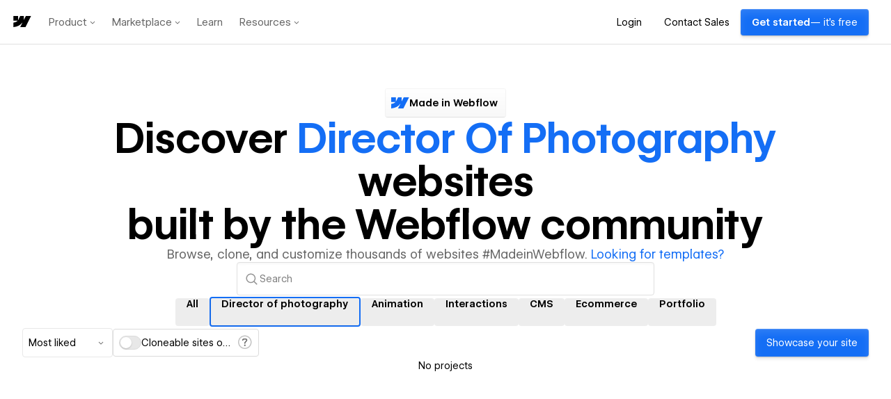

--- FILE ---
content_type: text/html
request_url: https://tzm.px-cloud.net/ns?c=eae85df0-f7df-11f0-a8ef-83fa335fc63b
body_size: 176
content:
LAvu1pa6cdOTGK3zc9_GyWpvoXkwrtFC5EpDPyz2f-lqmnQBF_oJdJwdMUlscZLLAt86U2-_ZyFB4ryuGRQnHTjzJ-GbPrAlnIHT80ooz-Qu4G6nd5houbW9TDZh_9L_YMQQ8c1ysJQyugGqRZiX-SPQ9X7RcI8xv17ZHxWpaFJMiA==

--- FILE ---
content_type: application/javascript; charset=utf-8
request_url: https://webflow.com/TG2vkiqj/init.js
body_size: 86688
content:
// @license Copyright (C) 2014-2026 PerimeterX, Inc (www.perimeterx.com).  Content of this file can not be copied and/or distributed.
try{window._pxAppId="PXTG2vkiqj",function(){"use strict";function t(e){return t="function"==typeof Symbol&&"symbol"==typeof Symbol.iterator?function(t){return typeof t}:function(t){return t&&"function"==typeof Symbol&&t.constructor===Symbol&&t!==Symbol.prototype?"symbol":typeof t},t(e)}var e,n,r=window,a=document,o=navigator,i=location,c="undefined",u="boolean",s="number",f="string",l="function",h="object",d=null,v=["/init.js","/main.min.js"],p="https://collector-a.px-cloud.net/api/v2/collector/clientError?r=",m="pxhc",y="pxjsc",g="c",b="b",E=function(t,e){var n=t.length,r=e?Number(e):0;if(r!=r&&(r=0),!(r<0||r>=n)){var a,o=t.charCodeAt(r);return o>=55296&&o<=56319&&n>r+1&&(a=t.charCodeAt(r+1))>=56320&&a<=57343?1024*(o-55296)+a-56320+65536:o}},T=function(e,n,r){return n>>=0,r=String(t(r)!==c?r:" "),e.length>n?String(e):((n-=e.length)>r.length&&(r+=r.repeat(n/r.length)),r.slice(0,n)+String(e))};n=String.fromCharCode,e=function(){for(var t=[],e=0,r="",a=0,o=arguments.length;a!==o;++a){var i=+arguments[a];if(!(i<1114111&&i>>>0===i))throw RangeError("Invalid code point: "+i);i<=65535?e=t.push(i):(i-=65536,e=t.push(55296+(i>>10),i%1024+56320)),e>=16383&&(r+=n.apply(null,t),t.length=0)}return r+n.apply(null,t)};var S=e;function R(e){var n=function(e,n){if("object"!=t(e)||!e)return e;var r=e[Symbol.toPrimitive];if(void 0!==r){var a=r.call(e,n||"default");if("object"!=t(a))return a;throw new TypeError("@@toPrimitive must return a primitive value.")}return("string"===n?String:Number)(e)}(e,"string");return"symbol"==t(n)?n:String(n)}function I(t,e,n){return(e=R(e))in t?Object.defineProperty(t,e,{value:n,enumerable:!0,configurable:!0,writable:!0}):t[e]=n,t}function w(t){var e,n,r="0123456789abcdef",a="";for(n=0;n<t.length;n+=1)e=t.charCodeAt(n),a+=r.charAt(e>>>4&15)+r.charAt(15&e);return a}function M(t){var e,n="";for(e=0;e<32*t.length;e+=8)n+=String.fromCharCode(t[e>>5]>>>e%32&255);return n}function A(t,e,n){return e?n?U(e,t):w(U(e,t)):n?X(t):function(t){return w(X(t))}(t)}function x(t,e){t[e>>5]|=128<<e%32,t[14+(e+64>>>9<<4)]=e;var n,r,a,o,i,c=1732584193,u=-271733879,s=-1732584194,f=271733878;for(n=0;n<t.length;n+=16)r=c,a=u,o=s,i=f,c=V(c,u,s,f,t[n],7,-680876936),f=V(f,c,u,s,t[n+1],12,-389564586),s=V(s,f,c,u,t[n+2],17,606105819),u=V(u,s,f,c,t[n+3],22,-1044525330),c=V(c,u,s,f,t[n+4],7,-176418897),f=V(f,c,u,s,t[n+5],12,1200080426),s=V(s,f,c,u,t[n+6],17,-1473231341),u=V(u,s,f,c,t[n+7],22,-45705983),c=V(c,u,s,f,t[n+8],7,1770035416),f=V(f,c,u,s,t[n+9],12,-1958414417),s=V(s,f,c,u,t[n+10],17,-42063),u=V(u,s,f,c,t[n+11],22,-1990404162),c=V(c,u,s,f,t[n+12],7,1804603682),f=V(f,c,u,s,t[n+13],12,-40341101),s=V(s,f,c,u,t[n+14],17,-1502002290),c=k(c,u=V(u,s,f,c,t[n+15],22,1236535329),s,f,t[n+1],5,-165796510),f=k(f,c,u,s,t[n+6],9,-1069501632),s=k(s,f,c,u,t[n+11],14,643717713),u=k(u,s,f,c,t[n],20,-373897302),c=k(c,u,s,f,t[n+5],5,-701558691),f=k(f,c,u,s,t[n+10],9,38016083),s=k(s,f,c,u,t[n+15],14,-660478335),u=k(u,s,f,c,t[n+4],20,-405537848),c=k(c,u,s,f,t[n+9],5,568446438),f=k(f,c,u,s,t[n+14],9,-1019803690),s=k(s,f,c,u,t[n+3],14,-187363961),u=k(u,s,f,c,t[n+8],20,1163531501),c=k(c,u,s,f,t[n+13],5,-1444681467),f=k(f,c,u,s,t[n+2],9,-51403784),s=k(s,f,c,u,t[n+7],14,1735328473),c=C(c,u=k(u,s,f,c,t[n+12],20,-1926607734),s,f,t[n+5],4,-378558),f=C(f,c,u,s,t[n+8],11,-2022574463),s=C(s,f,c,u,t[n+11],16,1839030562),u=C(u,s,f,c,t[n+14],23,-35309556),c=C(c,u,s,f,t[n+1],4,-1530992060),f=C(f,c,u,s,t[n+4],11,1272893353),s=C(s,f,c,u,t[n+7],16,-155497632),u=C(u,s,f,c,t[n+10],23,-1094730640),c=C(c,u,s,f,t[n+13],4,681279174),f=C(f,c,u,s,t[n],11,-358537222),s=C(s,f,c,u,t[n+3],16,-722521979),u=C(u,s,f,c,t[n+6],23,76029189),c=C(c,u,s,f,t[n+9],4,-640364487),f=C(f,c,u,s,t[n+12],11,-421815835),s=C(s,f,c,u,t[n+15],16,530742520),c=O(c,u=C(u,s,f,c,t[n+2],23,-995338651),s,f,t[n],6,-198630844),f=O(f,c,u,s,t[n+7],10,1126891415),s=O(s,f,c,u,t[n+14],15,-1416354905),u=O(u,s,f,c,t[n+5],21,-57434055),c=O(c,u,s,f,t[n+12],6,1700485571),f=O(f,c,u,s,t[n+3],10,-1894986606),s=O(s,f,c,u,t[n+10],15,-1051523),u=O(u,s,f,c,t[n+1],21,-2054922799),c=O(c,u,s,f,t[n+8],6,1873313359),f=O(f,c,u,s,t[n+15],10,-30611744),s=O(s,f,c,u,t[n+6],15,-1560198380),u=O(u,s,f,c,t[n+13],21,1309151649),c=O(c,u,s,f,t[n+4],6,-145523070),f=O(f,c,u,s,t[n+11],10,-1120210379),s=O(s,f,c,u,t[n+2],15,718787259),u=O(u,s,f,c,t[n+9],21,-343485551),c=W(c,r),u=W(u,a),s=W(s,o),f=W(f,i);return[c,u,s,f]}function C(t,e,n,r,a,o,i){return F(e^n^r,t,e,a,o,i)}function X(t){return function(t){return M(x(N(t),8*t.length))}(B(t))}function B(t){return unescape(encodeURIComponent(t))}function k(t,e,n,r,a,o,i){return F(e&r|n&~r,t,e,a,o,i)}function N(t){var e,n=[];for(n[(t.length>>2)-1]=void 0,e=0;e<n.length;e+=1)n[e]=0;for(e=0;e<8*t.length;e+=8)n[e>>5]|=(255&t.charCodeAt(e/8))<<e%32;return n}function O(t,e,n,r,a,o,i){return F(n^(e|~r),t,e,a,o,i)}function V(t,e,n,r,a,o,i){return F(e&n|~e&r,t,e,a,o,i)}function F(t,e,n,r,a,o){return W((i=W(W(e,t),W(r,o)))<<(c=a)|i>>>32-c,n);var i,c}function U(t,e){return function(t,e){var n,r=N(t),a=[],o=[];for(a[15]=o[15]=void 0,r.length>16&&(r=x(r,8*t.length)),n=0;n<16;n+=1)a[n]=909522486^r[n],o[n]=1549556828^r[n];var i=x(a.concat(N(e)),512+8*e.length);return M(x(o.concat(i),640))}(B(t),B(e))}function P(t,e,n){return A(t,e,n)}function W(t,e){var n=(65535&t)+(65535&e);return(t>>16)+(e>>16)+(n>>16)<<16|65535&n}var _="function",Z=window,Y=document,G="ABCDEFGHIJKLMNOPQRSTUVWXYZabcdefghijklmnopqrstuvwxyz0123456789+/=",L=/[^+/=0-9A-Za-z]/,D=Z.atob,H=Z.btoa,j=t(D),Q=t(H);function z(t){return j===_?D(t):function(t){var e,n,r,a,o=[],i=0,c=t.length;try{if(L.test(t)||/=/.test(t)&&(/=[^=]/.test(t)||/={3}/.test(t)))return null;for(c%4>0&&(c=(t+=Z.Array(4-c%4+1).join("=")).length);i<c;){for(n=[],a=i;i<a+4;)n.push(G.indexOf(t.charAt(i++)));for(r=[((e=(n[0]<<18)+(n[1]<<12)+((63&n[2])<<6)+(63&n[3]))&255<<16)>>16,64===n[2]?-1:(65280&e)>>8,64===n[3]?-1:255&e],a=0;a<3;++a)(r[a]>=0||0===a)&&o.push(String.fromCharCode(r[a]))}return o.join("")}catch(t){return null}}(t)}function J(t){return Q===_?H(encodeURIComponent(t).replace(/%([0-9A-F]{2})/g,(function(t,e){return String.fromCharCode("0x"+e)}))):function(t){var e,n,r,a,o,i=Z.unescape||Z.decodeURI,c=0,u=0,s=[];if(!t)return t;try{t=i(encodeURIComponent(t))}catch(e){return t}do{e=(o=t.charCodeAt(c++)<<16|t.charCodeAt(c++)<<8|t.charCodeAt(c++))>>18&63,n=o>>12&63,r=o>>6&63,a=63&o,s[u++]=G.charAt(e)+G.charAt(n)+G.charAt(r)+G.charAt(a)}while(c<t.length);var f=s.join(""),l=t.length%3;return(l?f.slice(0,l-3):f)+"===".slice(l||3)}(t)}var K,q,$,tt=/[\\\"\u0000-\u001f\u007f-\u009f\u00ad\u0600-\u0604\u070f\u17b4\u17b5\u200c-\u200f\u2028-\u202f\u2060-\u206f\ufeff\ufff0-\uffff]/g,et={"\b":"\\b","\t":"\\t","\n":"\\n","\f":"\\f","\r":"\\r","\v":"\\v",'"':'\\"',"\\":"\\\\"},nt='"undefined"',rt="null";function at(){var e,n,r,a="";if('"'===q)for(;ct();){if('"'===q)return ct(),a;if("\\"===q)if(ct(),"u"===q){for(r=0,n=0;n<4&&(e=parseInt(ct(),16),isFinite(e));n+=1)r=16*r+e;a+=String.fromCharCode(r)}else{if(t(it[q])!==f)break;a+=it[q]}else a+=q}dt("Bad string")}function ot(){for(;q&&q<=" ";)ct()}var it={'"':'"',"\\":"\\","/":"/",b:"\b",f:"\f",n:"\n",r:"\r",t:"\t"};function ct(t){return t&&t!==q&&dt("Expected '".concat(t,"' instead of '").concat(q,"'")),q=$.charAt(K),K+=1,q}function ut(){var t="";for("-"===q&&(t="-",ct("-"));q>="0"&&q<="9";)t+=q,ct();if("."===q)for(t+=".";ct()&&q>="0"&&q<="9";)t+=q;if("e"===q||"E"===q)for(t+=q,ct(),"-"!==q&&"+"!==q||(t+=q,ct());q>="0"&&q<="9";)t+=q,ct();var e=+t;if(isFinite(e))return e;dt("Bad number")}function st(t){return tt.lastIndex=0,'"'+(tt.test(t)?t.replace(tt,lt):t)+'"'}function ft(){switch(ot(),q){case"{":return function(){var t,e={};if("{"===q){if(ct("{"),ot(),"}"===q)return ct("}"),e;for(;q;){if(t=at(),ot(),ct(":"),e.hasOwnProperty(t)&&dt('Duplicate key "'+t+'"'),e[t]=ft(),ot(),"}"===q)return ct("}"),e;ct(","),ot()}}dt("Bad object")}();case"[":return function(){var t=[];if("["===q){if(ct("["),ot(),"]"===q)return ct("]"),t;for(;q;){if(t.push(ft()),ot(),"]"===q)return ct("]"),t;ct(","),ot()}}dt("Bad array")}();case'"':return at();case"-":return ut();default:return q>="0"&&q<="9"?ut():function(){switch(q){case"t":return ct("t"),ct("r"),ct("u"),ct("e"),!0;case"f":return ct("f"),ct("a"),ct("l"),ct("s"),ct("e"),!1;case"n":return ct("n"),ct("u"),ct("l"),ct("l"),null}dt("Unexpected '".concat(q,"'"))}()}}function lt(t){var e=et[t];return e||"\\u"+("0000"+t.charCodeAt(0).toString(16)).slice(-4)}function ht(e){var n;switch(t(e)){case c:return"null";case u:return String(e);case s:var r=String(e);return"NaN"===r||"Infinity"===r?rt:r;case f:return st(e)}if(null===e||e instanceof RegExp)return rt;if(e instanceof Date)return['"',e.getFullYear(),"-",e.getMonth()+1,"-",e.getDate(),"T",e.getHours(),":",e.getMinutes(),":",e.getSeconds(),".",e.getMilliseconds(),'"'].join("");if(e instanceof Array){var a;for(n=["["],a=0;a<e.length;a++)n.push(ht(e[a])||nt,",");return n[n.length>1?n.length-1:n.length]="]",n.join("")}for(var o in n=["{"],e)e.hasOwnProperty(o)&&void 0!==e[o]&&n.push(st(o),":",ht(e[o])||nt,",");return n[n.length>1?n.length-1:n.length]="}",n.join("")}function dt(t){throw{name:"JsonError",message:"".concat(t," on ").concat($),stack:(new Error).stack}}function vt(t){$=t,K=0,q=" ";var e=ft();return ot(),q&&dt("Syntax error"),e}function pt(){return a.currentScript}function mt(){var t=function(){var t=null;if(void 0!==a.hidden)t="";else for(var e=["webkit","moz","ms","o"],n=0;n<e.length;n++)if(void 0!==a[e[n]+"Hidden"]){t=e[n];break}return t}();return a[(""===t?"v":"V")+"isibilityState"]}var yt,gt="HwBkQllqdjcbCw==",bt="382",Et="PXTG2vkiqj",Tt="HUZmCUh+LyhbHQgsBBVUKhxgek4MTCcoEVd5RCcGJAYTZik3WQwoMHMSGnIcZ2NQHnMiNzVBK2p0RGlEWytoIwVUaCEMSFskW2IpUVhZISsRB3gndwkoU05oI2AWG2E=";function St(e,n){if(e&&t(e.indexOf)===l)return e.indexOf(n);if(e&&e.length>=0){for(var r=0;r<e.length;r++)if(e[r]===n)return r;return-1}}function Rt(){for(var e=a.styleSheets,n={cssFromStyleSheets:0},o=0;o<e.length;o++){e[o].href&&n.cssFromStyleSheets++}if(r.performance&&t(r.performance.getEntriesByType)===l){var i=r.performance.getEntriesByType("resource");n.imgFromResourceApi=0,n.cssFromResourceApi=0,n.fontFromResourceApi=0;for(var c=0;c<i.length;c++){var u=i[c];"img"===u.initiatorType&&n.imgFromResourceApi++,("css"===u.initiatorType||"link"===u.initiatorType&&-1!==u.name.indexOf(".css"))&&n.cssFromResourceApi++,"link"===u.initiatorType&&-1!==u.name.indexOf(".woff")&&n.fontFromResourceApi++}}return n}function It(e){return t(Array.from)===l?Array.from(e):Array.prototype.slice.call(e)}function wt(){var e=i.protocol;return t(e)===f&&0===e.indexOf("http")?e:"https:"}function Mt(){return gt}function At(){return yt}function xt(e){return t(e)===h&&null!==e}var Ct=/(?:https?:)?\/\/client(?:-stg)?\.(?:perimeterx\.net|a\.pxi\.pub|px-cdn\.net|px-cloud\.net)\/PX[A-Za-z0-9]{4,8}\/main\.min\.js/g,Xt=function(){var t=pt();if(t){var e=a.createElement("a");return e.href=t.src,e.hostname===i.hostname}for(var n=0;n<a.scripts.length;n++){var r=a.scripts[n].src;if(r&&Ct.test(r))return!1;Ct.lastIndex=null}return!0}();function Bt(){return Et}function kt(){return+new Date}function Nt(){return Math.round(+new Date/1e3)}function Ot(){return Date.now()}function Vt(e){if(t(e)===f)return e.replace(/"/g,'\\"')}function Ft(t){yt=t}var Ut="?",Pt="ABCDEFGHIJKLMNOPQRSTUVWXYZabcdefghijklmnopqrstuvwxyz0123456789",Wt="R29vZ2xlfGdvb2dsZXxDb29raWVib3Q=",_t=48,Zt=57,Yt=10,Gt=20,Lt=0,Dt=[];function Ht(t){t=""+t;for(var e=Lt,n=0;n<t.length;n++){e=(e<<5)-e+t.charCodeAt(n),e|=0}return function(t){(t|=0)<0&&(t+=4294967296);return t.toString(16)}(e)}function jt(t){return t?t.replace(/\s{2,100}/g," ").replace(/[\r\n\t]+/g,"\n"):""}function Qt(t,e){var n=P(t,e);try{for(var r=function(t){for(var e="",n="",r=0;r<t.length;r++){var a=t.charCodeAt(r);a>=_t&&a<=Zt?e+=t[r]:n+=a%Yt}return e+n}(n),a="",o=0;o<r.length;o+=2)a+=r[o];return a}catch(t){}}function zt(e,n){try{var a=z("T2JqZWN0"),o=z("Z2V0T3duUHJvcGVydHlEZXNjcmlwdG9y"),i=r[a][o];if(t(i)!==l)return;return i(e,n)}catch(t){}}function Jt(t,e){var n=St(t,e);return-1!==n?n:(t.push(e),t.length-1)}function Kt(t){return Array.isArray?Array.isArray(t):"[object Array]"===Object.prototype.toString.call(t)}function qt(e,n){for(var r="",a=t(n)===f&&n.length>10?n.replace(/\s*/g,""):Pt,o=0;o<e;o++)r+=a[Math.floor(Math.random()*a.length)];return Dt.indexOf(r)>-1?qt(e,n):(Dt.push(r),r)}function $t(t,e){try{var n=zt(t,e);if(!n)return;var r="";for(var a in n)r+=n[a]+"";return Ht(r)}catch(t){}}function te(t,e){if(e/100>Math.random())return t()}function ee(e){if(e){try{for(var n in e){var r=e[n];if(t(r)===l&&!re(r))return!1}}catch(t){}return!0}}function ne(t){for(var e=[],n=0;n<t.length;n+=2)e.push(t[n]);return e}function re(e){return t(e)===l&&/\{\s*\[native code\]\s*\}/.test(""+e)}function ae(e,n){var r="";if(!e)return r;try{r+=e+""}catch(t){return r}var a=function(t){try{return Object.getPrototypeOf&&Object.getPrototypeOf(t)||t.__proto__||t.prototype}catch(t){}}(e);if(r+=e.constructor||a&&a.constructor||"",a){var o;for(var i in a){o=!0;try{a.hasOwnProperty(i)&&(r+=n?i:se(i,a))}catch(t){r+=i+(t&&t.message)}}if(!o&&t(Object.keys)===l){var c=Object.keys(a);if(c&&c.length>0)for(var u=0;u<c.length;u++)try{r+=n?c[u]:se(c[u],a)}catch(t){r+=c[u]+(t&&t.message)}}}try{for(var s in e)try{e.hasOwnProperty&&e.hasOwnProperty(s)&&(r+=n?s:se(s,e))}catch(t){r+=t&&t.message}}catch(t){r+=t&&t.message}return r}function oe(t,e){e||(e=i.href),t=t.replace(/[[\]]/g,"\\$&");var n=new RegExp("[?&]"+t+"(=([^&#]*)|&|#|$)").exec(e);if(!n)return null;var r=n[2];if(!r)return"";if(r=decodeURIComponent(r.replace(/\+/g," ")),"url"===t)try{r=z(r)}catch(t){}return r}function ie(t,e){for(var n="",r=0;r<t.length;r++)n+=String.fromCharCode(e^t.charCodeAt(r));return n}function ce(t){var e=[];if(!t)return e;for(var n,r=t.split("\n"),a=null,o=/^\s*at (.*?) ?\(?((?:file:\/\/|https?:\/\/|blob|chrome-extension|native|webpack:\/\/|eval|<anonymous>).*?)(?::(\d+))?(?::(\d+))?\)?\s*$/i,i=/^\s*(.*?)(?:\((.*?)\))?(?:^|@)((?:file|https?|blob|chrome|webpack|\[native).*?)(?::(\d+))?(?::(\d+))?\s*$/i,c=/^\s*at (?:((?:\[object object\])?.+) )?\(?((?:ms-appx|https?|webpack|blob):.*?):(\d+)(?::(\d+))?\)?\s*$/i,u=0,s=r.length;u<s;++u){if(n=o.exec(r[u]))a=[n[2]&&-1!==n[2].indexOf("native")?"":n[2],n[1]||Ut];else if(n=c.exec(r[u]))a=[n[2],n[1]||Ut];else{if(!(n=i.exec(r[u])))continue;a=[n[3],n[1]||Ut]}e.push(a)}return e}function ue(e,n,r,a){var o;try{o=r()}catch(t){}return t(o)===c&&(o=t(a)===c?"missing":a),e[n]=o,o}function se(t,e){try{return t+e[t]}catch(t){return t}}var fe=qt(4),le=qt(4),he=qt(4),de=qt(4),ve=qt(4),pe=qt(4),me=qt(4),ye=qt(4),ge=qt(4),be=qt(4),Ee=qt(4),Te=qt(4),Se=qt(4),Re=qt(4),Ie=qt(4),we=qt(4),Me=qt(4),Ae=qt(4),xe=qt(4),Ce=qt(4),Xe=qt(4),Be=qt(4),ke=qt(4),Ne=qt(4),Oe=qt(4),Ve=qt(4),Fe=qt(4),Ue=qt(4),Pe=qt(4),We=qt(4),_e=qt(4),Ze=qt(4),Ye=qt(4),Ge=qt(4),Le=qt(4),De=qt(4),He=qt(4),je=qt(4),Qe=qt(4),ze=qt(4),Je=qt(4),Ke=qt(4),qe=qt(4),$e=qt(4),tn=qt(4),en=qt(4),nn=qt(4),rn=qt(4),an=qt(4),on=qt(4),cn=qt(4),un=qt(4),sn=qt(4),fn=qt(4),ln=qt(4),hn=qt(4),dn=qt(4),vn=qt(4),pn=qt(4),mn=qt(4),yn=qt(4),gn=qt(4),bn=qt(4),En=qt(4),Tn=qt(4),Sn=qt(4),Rn=qt(4),In=qt(4),wn=qt(4),Mn=qt(4),An=qt(4),xn=qt(4),Cn=qt(4);qt(4),qt(4);var Xn,Bn=qt(4),kn=qt(4),Nn=qt(4),On=qt(4),Vn=qt(4),Fn=qt(4),Un=qt(4),Pn=qt(4),Wn=qt(4),_n=qt(4),Zn=qt(4),Yn=(I(I(I(I(I(I(I(I(I(I(Xn={},Ve,1),Fe,3),Ue,4),Pe,5),We,6),_e,7),Ze,8),Ye,9),Ge,10),Le,11),I(I(I(I(I(I(I(I(I(I(Xn,De,12),He,14),je,15),Qe,16),ze,17),Je,18),Ke,19),qe,20),$e,21),en,22),I(I(I(I(I(I(Xn,nn,23),rn,25),an,26),on,27),cn,28),tn,29));Xt&&function(){function t(t){try{var e=Bt(),n=e.substring(2),a=t.message,o=t.filename,i=t.lineno,c=t.colno,u=t.error,s=o.indexOf("/captcha.js")>-1,f=n&&o.indexOf(n)>-1&&(o.indexOf("/main.min.js")>-1||o.indexOf("/init.js")>-1);if(r.XMLHttpRequest&&(f||s)){0;var l=encodeURIComponent('{"appId":"'.concat(e,'","vid":"').concat(At()||"",'","tag":"').concat(Mt(),'","line":"').concat(i,":").concat(c,'","script":"').concat(o,'","contextID":"').concat(s?"C":"S","_").concat(Yn[Ve],'","stack":"').concat(u&&Vt(u.stack||u.stackTrace)||"",'","message":"').concat(Vt(a)||"",'"}')),h=new XMLHttpRequest;h.open("GET",p+l,!0),h.setRequestHeader("Content-Type","text/plain;charset=UTF-8"),h.send()}}catch(t){}}r.addEventListener("error",t)}();var Gn={on:function(t,e,n){this.subscribe(t,e,n,!1)},one:function(t,e,n){this.subscribe(t,e,n,!0)},off:function(t,e){var n,r;if(void 0!==this.channels[t])for(n=0,r=this.channels[t].length;n<r;n++){if(this.channels[t][n].fn===e){this.channels[t].splice(n,1);break}}},subscribe:function(t,e,n,r){void 0===this.channels&&(this.channels={}),this.channels[t]=this.channels[t]||[],this.channels[t].push({fn:e,ctx:n,once:r||!1})},trigger:function(e){if(this.channels&&this.channels.hasOwnProperty(e)){for(var n=Array.prototype.slice.call(arguments,1),r=[];this.channels[e].length>0;){var a=this.channels[e].shift();t(a.fn)===l&&a.fn.apply(a.ctx,n),a.once||r.push(a)}this.channels[e]=r}}},Ln={cloneObject:function(t){var e={};for(var n in t)t.hasOwnProperty(n)&&(e[n]=t[n]);return e},extend:function(t,e){var n=Ln.cloneObject(e);for(var r in n)n.hasOwnProperty(r)&&(t[r]=n[r]);return t}};function Dn(t,e){try{var n=t.message,a=t.name,o=t.stack;0;var i=encodeURIComponent('{"appId":"'.concat(r._pxAppId||"",'","vid":"').concat(At()||"",'","tag":"').concat(Mt(),'","name":"').concat(Vt(a)||"",'","contextID":"S_').concat(e,'","stack":"').concat(Vt(o)||"",'","message":"').concat(Vt(n)||"",'"}')),c=new XMLHttpRequest;c.open("GET",p+i,!0),c.setRequestHeader("Content-Type","text/plain;charset=UTF-8"),c.send()}catch(t){}}var Hn,jn,Qn,zn=z("VGh1LCAwMSBKYW4gMTk3MCAwMDowMDowMSBHTVQ=");function Jn(){try{if(Hn)return Hn;var t=i.hostname.split("."),e=t.pop();do{if(Kn(e="".concat(t.pop(),".").concat(e)))return Hn=e}while(t.length>0);return Hn=i.hostname}catch(t){return Dn(t,Yn[Le]),Hn=i.hostname}}function Kn(t){var e=!(arguments.length>1&&void 0!==arguments[1])||arguments[1],n="_pxttld=1",r="".concat(n,"; domain=").concat(t,"; SameSite=None; Secure; ").concat(e?"Partitioned;":"");try{if(a.cookie=r,a.cookie.indexOf(n)>-1)return a.cookie="".concat(r," expires=").concat(zn,";"),!0}catch(t){}return!!e&&Kn(t,!1)}var qn=!1,$n=!1;function tr(){$n=!0,qn&&er()}function er(){try{a.body.removeChild(Qn)}catch(t){}}function nr(t){var e=("; "+(arguments.length>1&&void 0!==arguments[1]?arguments[1]:Y).cookie).split("; ".concat(t,"="));if(e.length>1)return e.pop().split(";").shift()}var rr="";function ar(t){rr=z(t||"")}function or(){return rr}function ir(t){cr(t,-9e4,"",!0),cr(t,-9e4,"",!1)}function cr(t,e,n,r){var o=arguments.length>4&&void 0!==arguments[4]?arguments[4]:or();try{var i;null!==e&&("number"==typeof e||"string"==typeof e&&!isNaN(+e)?i=new Date(kt()+1e3*e).toUTCString().replace(/GMT$/,"UTC"):"string"==typeof e&&(i=e));var c=t+"="+n+"; expires="+i+"; path=/",u=(!0===r||"true"===r)&&Jn();return u&&(c=c+"; domain=."+u),a.cookie=c+"; "+o,nr(t)===n}catch(e){return nr(t)===n}}var ur="localStorage",sr="sessionStorage",fr="nStorage",lr=I(I({},ur,null),sr,null),hr=I(I({},ur,{}),sr,{});function dr(t,e){var n=yr(ur);try{n.setItem(t,J(ht(e)))}catch(t){}}function vr(e){if(null!==lr[e])return lr[e];try{var n=r[e];return lr[e]=t(n)===h&&function(t){try{var e=kt(),n="tk_"+e,r="tv_"+e;t.setItem(n,r);var a=t.getItem(n);return t.removeItem(n),null===t.getItem(n)&&a===r}catch(t){return!1}}(n),lr[e]}catch(t){return lr[e]=!1,lr[e]}}function pr(t){return function(e,n){var r=gr(e,!(arguments.length>2&&void 0!==arguments[2])||arguments[2]);try{return t.setItem(r,n),!0}catch(t){return!1}}}function mr(t){var e=yr(ur);try{return vt(z(e.getItem(t)))}catch(t){}}function yr(t){return vr(t)?function(t){var e=r[t];return{type:t,getItem:Er(e),setItem:pr(e),removeItem:br(e)}}(t):function(t){var e=hr[t];return{type:fr,getItem:function(t){return e[t]},setItem:function(t,n){return e[t]=n},removeItem:function(t){return e[t]=null}}}(t)}function gr(t,e){return e?Et+"_"+t:t}function br(t){return function(e){var n=!(arguments.length>1&&void 0!==arguments[1])||arguments[1];try{var r=gr(e,n);return t.removeItem(r),!0}catch(t){return!1}}}function Er(t){return function(e){var n=!(arguments.length>1&&void 0!==arguments[1])||arguments[1];try{var r=gr(e,n);return t.getItem(r)}catch(t){return!1}}}var Tr={};Tr[fe]=z("dG0="),Tr[le]=z("aWRwX3A="),Tr[he]=z("aWRwX2M="),Tr[de]=z("YmRk"),Tr[ve]=z("anNiX3J0"),Tr[pe]=z("YXh0"),Tr[me]=z("cmY="),Tr[ye]=z("ZnA="),Tr[ge]=z("Y2Zw"),Tr[be]=z("c2Nz"),Tr[Ee]=z("Y2M="),Tr[Te]=z("Y2Rl"),Tr[Se]=z("ZGR0Yw=="),Tr[Re]=z("ZGNm"),Tr[Ie]=z("ZmVk"),Tr[we]=z("ZHVmZA=="),Tr[Me]=z("d2Jj"),Tr[Ae]=z("Zmw="),Tr[xe]=z("Y2Nj"),Tr[Ce]=z("dWlpNA=="),Tr[Xe]=z("YWM="),Tr[Be]=z("aWM="),Tr[ke]=z("dXA="),Tr[Ne]=z("YWk="),Tr[Oe]=z("bmY=");var Sr="px-ff",Rr={},Ir={},wr=[],Mr=!1;function Ar(t){return Rr&&Rr.hasOwnProperty(t)}function xr(t){return Rr?Rr[t]:void 0}function Cr(t,e){Rr.hasOwnProperty(t)?e(Rr[t]):(Ir[t]||(Ir[t]=[]),Ir[t].push(e))}function Xr(t,e){var n=e.ff,r=e.ttl,a=e.args,o=t?a:"1";Rr[n]=o;var i=r&&parseInt(r)||0;i>0&&function(t,e,n){var r=mr(Sr)||{};r[t]={ttl:Nt()+e,val:n},dr(Sr,r)}(n,i,o),t&&Ir[n]&&kr(Ir[n]||[],o)}function Br(t){Mr?t():wr.push(t)}function kr(t,e){for(t=t.splice(0);t.length>0;)try{t.shift()(e)}catch(t){}}function Nr(){try{null[0]}catch(t){return t.stack||""}}function Or(t,e,n){return String(e).split(".").reduce((function(t,e){try{t=t[e]||n}catch(t){return n}return t}),t)}function Vr(t,e,n){var r=It(document.getElementsByTagName(e)).filter((function(e){return e.src&&(n=e.src,t.some((function(t){return-1!==n.indexOf(t)})));var n}))[0];return r&&r[n]}function Fr(t,e){var n=-1,a="",o=r.performance&&r.performance.getEntriesByType&&r.performance.getEntriesByType("resource").filter((function(n){return t.some((function(t){return-1!==n.name.indexOf(t)}))&&n.initiatorType===e}));if(Array.isArray(o)&&o.length>0){var i=o[0];"transferSize"in i&&(n=Math.round(i.transferSize/1024)),"name"in i&&(a=i.name)}return{resourceSize:n,resourcePath:a}}var Ur,Pr={cipher:"SHA512",len:36};try{if(("undefined"==typeof crypto?"undefined":t(crypto))!==c&&crypto&&crypto.getRandomValues){var Wr=new Uint8Array(16);(Ur=function(){return crypto.getRandomValues(Wr),Wr})()}}catch(t){Ur=void 0}if(!Ur){var _r=new Array(16);Ur=function(){for(var t,e=0;e<16;e++)0==(3&e)&&(t=4294967296*Math.random()),_r[e]=t>>>((3&e)<<3)&255;return _r}}for(var Zr=[],Yr=0;Yr<256;Yr++)Zr[Yr]=(Yr+256).toString(16).substr(1);var Gr=Ur(),Lr=[1|Gr[0],Gr[1],Gr[2],Gr[3],Gr[4],Gr[5]],Dr=16383&(Gr[6]<<8|Gr[7]),Hr=0,jr=0;function Qr(t,e){var n=e||0,r=Zr;return r[t[n++]]+r[t[n++]]+r[t[n++]]+r[t[n++]]+"-"+r[t[n++]]+r[t[n++]]+"-"+r[t[n++]]+r[t[n++]]+"-"+r[t[n++]]+r[t[n++]]+"-"+r[t[n++]]+r[t[n++]]+r[t[n++]]+r[t[n++]]+r[t[n++]]+r[t[n++]]}function zr(t,e,n,r){var a="";if(r)try{for(var o=((new Date).getTime()*Math.random()+"").replace(".",".".charCodeAt()).split("").slice(-16),i=0;i<o.length;i++)o[i]=parseInt(10*Math.random())*+o[i]||parseInt(Math.random()*Pr.len);a=Qr(o,0,Pr.cipher)}catch(t){}var c=e&&n||0,u=e||[],s=void 0!==(t=t||{}).clockseq?t.clockseq:Dr,f=void 0!==t.msecs?t.msecs:kt(),l=void 0!==t.nsecs?t.nsecs:jr+1,h=f-Hr+(l-jr)/1e4;if(h<0&&void 0===t.clockseq&&(s=s+1&16383),(h<0||f>Hr)&&void 0===t.nsecs&&(l=0),l>=1e4)throw new Error("uuid.v1(): Can't create more than 10M uuids/sec");Hr=f,jr=l,Dr=s;var d=(1e4*(268435455&(f+=122192928e5))+l)%4294967296;u[c++]=d>>>24&255,u[c++]=d>>>16&255,u[c++]=d>>>8&255,u[c++]=255&d;var v=f/4294967296*1e4&268435455;u[c++]=v>>>8&255,u[c++]=255&v,u[c++]=v>>>24&15|16,u[c++]=v>>>16&255,u[c++]=s>>>8|128,u[c++]=255&s;for(var p=t.node||Lr,m=0;m<6;m++)u[c+m]=p[m];var y=e||Qr(u);return a===y?a:y}var Jr,Kr=z("cGF5bG9hZD0="),qr=z("YXBwSWQ9"),$r=z("dGFnPQ=="),ta=z("dXVpZD0="),ea=z("eHV1aWQ9"),na=z("ZnQ9"),ra=z("c2VxPQ=="),aa=z("Y3M9"),oa=z("cGM9"),ia=z("c2lkPQ=="),ca=z("dmlkPQ=="),ua=z("anNjPQ=="),sa=z("Y2k9"),fa=z("cHhoZD0="),la=z("ZW49"),ha=z("cnNjPQ=="),da=z("Y3RzPQ=="),va=z("cHhhYz0="),pa=z("aGlkPQ=="),ma=z("Ymk9"),ya=z("YXBwbGljYXRpb24veC13d3ctZm9ybS11cmxlbmNvZGVk"),ga=z("X3B4VXVpZA=="),ba=z("X3B4QWN0aW9u"),Ea=z("X3B4TW9kYWw=");function Ta(){return r[Ea]}function Sa(){return r[ba]}var Ra,Ia,wa=null;function Ma(t){Jr=t}function Aa(){return r[ga]}function xa(t){wa=t}function Ca(){return wa}function Xa(){return Jr||(Sa()?(t(Jr=Aa()||oe("uuid")||zr())===f&&36!==Jr.length&&(Jr=(Jr=Jr.replace(":true","")).trim()),Aa()||(e=Jr,r[ga]=e)):Jr=zr(),Jr);var e}function Ba(){try{if(-1!==o.userAgent.indexOf("Chrome")&&r.console.context){Ra=0;var t=new EvalError;Object.defineProperty(t,"name",{get:function(){return Ra++,""}}),console.context().log("%c",t)}}catch(t){}}function ka(){try{if(-1!==o.userAgent.indexOf("Firefox")){Ia=0;var t=new Image;t.onerror=function(){try{-1!==Error().stack.indexOf(z("RXZlbnRIYW5kbGVyTm9uTnVsbA=="))&&(Ia=1)}catch(t){}},t.src=z("YWJvdXQ6Ymxhbms=")}}catch(t){}}var Na,Oa,Va,Fa,Ua,Pa,Wa,_a,Za,Ya,Ga,La,Da,Ha,ja,Qa,za,Ja,Ka,qa,$a,to,eo,no,ro,ao,oo,io,co=z("X3B4TW9uaXRvckFicg=="),uo=z("X3B4QWJy"),so=z("cHgtY2FwdGNoYQ=="),fo=z("Zy1yZWNhcHRjaGE="),lo=z("X3B4aGQ="),ho=z("X3B4dmlk"),vo=z("aXNUcnVzdGVk"),po=z("cHhzaWQ="),mo=z("cHhjdHM="),yo=z("cHhfc3Nk"),go=kt(),bo=Ln.extend({},Gn),Eo="no_fp",To=0,So=!1,Ro=z("X3B4TW9iaWxl"),Io=z("aHR0cDovL2xvY2FsaG9zdDozMTQ2MC9mYXZpY29uLnBuZw=="),wo=z("Y2hyb21lLWV4dGVuc2lvbjovL2tjZG9uZ2liZ2NwbG1hYWdubWdwamhwamdtbWFhYWFhL2xvY2FsZS5qcw=="),Mo={Events:bo,ClientUuid:Xa(),setChallenge:function(t){To=1,Ma(t)}},Ao=((Ha=ce(Nr()))[Ha.length-1]||{})[0],xo=3600,Co=yr(ur),Xo=yr(sr),Bo=z("cHhfaHZk"),ko=4210,No=z("X3B4YWM="),Oo=z("cGVybWlzc2lvbl9kZW5pZWQ="),Vo=z("bm9fcGVybWlzc2lvbnM=");function Fo(t){if(t)try{return J(ie(t,ko))}catch(t){}}function Uo(){return _a&&_a.length>0}function Po(){return r.self!==r.top}function Wo(){return r[Ro]}function _o(){So=Ar(Tr[me])}function Zo(e){var n,a=null,o=(n=Bt(),(r._pxAppId===n?"":n)||"");if(Mo.pxParams&&Mo.pxParams.length){a={};for(var i=0;i<Mo.pxParams.length;i++)a["p"+(i+1)]=Mo.pxParams[i]}else if(e)for(var u=1;u<=10;u++){var s=e[o+"_pxParam"+u];t(s)!==c&&((a=a||{})["p"+u]=s+"")}return a}function Yo(){var t=parseInt(xr(Tr[pe]));return isNaN(t)?xo:t}function Go(){!function(){try{_a=r.speechSynthesis.getVoices(),r.speechSynthesis.onvoiceschanged=function(){(!_a||_a&&0===_a.length)&&(_a=r.speechSynthesis.getVoices())}}catch(t){}}(),function(){if(!(Za=Or(a,"currentScript.src",null))){var t=Fr(v,"script").resourcePath;Za=t}}(),function(){try{if(!o.permissions)return void(Va=Vo);"denied"===Notification.permission&&o.permissions.query({name:"notifications"}).then((function(t){"prompt"===t.state&&(Va=Oo)}))}catch(t){}}(),function(){try{navigator.userAgentData&&navigator.userAgentData.getHighEntropyValues(["architecture","bitness","brands","mobile","model","platform","platformVersion","uaFullVersion"]).then((function(t){Fa=t}))}catch(t){}}(),function(){try{var t=r.performance&&r.performance.memory;t&&(Ua=t.jsHeapSizeLimit,Pa=t.totalJSHeapSize,Wa=t.usedJSHeapSize)}catch(t){}}(),function(){try{(Qn=a.createElement("iframe")).style.display="none",Qn.onload=function(){jn=Qn.contentWindow,Qn.onload=void 0},a.body.appendChild(Qn),jn=Qn.contentWindow}catch(t){}}(),Ba(),ka(),function(){try{var e=false;if(!e||t(e)!==l)return;var n=0.000000;Ya=te(e,n)}catch(t){Dn(t,Yn[$e])}}(),function(){if(!o.storage||!o.storage.estimate)return void(Ga=P(Eo));o.storage.estimate().then((function(t){Ga=P(t&&t.quota||Eo)})).catch((function(){Ga=P(Eo)}))}(),function(){if(1===o.hardwareConcurrency){var t=new Image;t.onload=function(){La=1},t.src=Io;try{fetch(wo,{method:"HEAD",mode:"no-cors"}).then((function(t){(t.ok||200===t.status)&&(Da=1)})).catch((function(){}))}catch(t){}}}()}function Lo(t){t&&(ro=P(t),Co.setItem(Bo,ro))}function Do(){return Ka&&parseInt(Ka)}function Ho(){if(ao)return ao;try{return(ao=Xo.getItem(po,!1))||""}catch(t){return""}}function jo(){return Ka}function Qo(){var t=a.getElementById(so);return t&&t.getElementsByTagName("iframe").length>0}function zo(){return r[uo]}function Jo(t,e,n){Na&&!n||(cr(mo,null,t,e),Na=t)}function Ko(){return!!Element.prototype.attachShadow}function qo(){return ro||(ro=Co.getItem(Bo))}function $o(t){var e=arguments.length>1&&void 0!==arguments[1]?arguments[1]:Yo();return!!t&&(new Date).getTime()-t>1e3*e}function ti(){return ja}function ei(){return r.performance&&t(r.performance.now)===l}function ni(){if(ei())return Math.round(r.performance.now())}var ri={},ai={},oi=void 0,ii="s",ci="c";function ui(t){var e=si()-ri[t];return ai[t]=ai[t]||{},ai[t][ii]=ai[t][ii]?ai[t][ii]+e:e,ai[t][ci]=ai[t][ci]?ai[t][ci]+1:1,function(t){return t>=0?parseInt(t):oi}(e)}function si(){return ei()?r.performance.now():kt()}var fi,li=z("aXNUcnVzdGVk"),hi=20,di=kt(),vi=11,pi=1,mi=(z("c2NyaXB0"),function(){var t="mousewheel";try{r&&o&&/Firefox/i.test(o.userAgent)&&(t="DOMMouseScroll")}catch(t){}return t}()),yi=r.MutationObserver||r.WebKitMutationObserver||r.MozMutationObserver;function gi(e,n){yi&&!e||t(n)!==l||new yi((function(e){e.forEach((function(e){if(e&&"attributes"===e.type){var r=e.attributeName,a=r&&e.target&&t(e.target.getAttribute)===l&&Element.prototype.getAttribute.call(e.target,e.attributeName);n(e.target,r,a)}}))})).observe(e,{attributes:!0})}function bi(t){try{return!!(t.offsetWidth||t.offsetHeight||t.getClientRects&&t.getClientRects().length)}catch(t){}}function Ei(t){var e=c;return t&&t.hasOwnProperty(li)&&(e=t[li]&&"false"!==t[li]?"true":"false"),e}function Ti(t,e){if(1===e.getElementsByTagName(t.tagName).length)return t.tagName;for(var n=0;n<e.children.length;n++)if(e.children[n]===t)return t.tagName+":nth-child("+(n+1)+")"}function Si(t,e){if(!(t&&(t instanceof Element||xt(t)&&1===t.nodeType)))return"";var n,r=t[di];if(r)return e?Ii(r):r;try{n=function(t){if(t.id)return"#"+t.id;for(var e,n="",r=0;r<hi;r++){if(!(t&&t instanceof Element))return n;if("html"===t.tagName.toLowerCase())return n;if(t.id)return"#"+t.id+n;if(!((e=Ai(t))instanceof Element))return t.tagName+n;if(Mi(n=Ti(t,e)+n))return n;t=e,n=">"+n}}(t),n=n.replace(/^>/,""),n=e?Ii(n):n,t[di]=n}catch(t){}return n||t.id||t.tagName||""}function Ri(t){if(t)return t.target||t.toElement||t.srcElement}function Ii(e){if(t(e)===f)return e.replace(/:nth-child\((\d+)\)/g,(function(t,e){return e}))}function wi(t){try{var e=Element.prototype.getBoundingClientRect.call(t);return{left:e.left,top:e.top}}catch(t){return{left:-1,top:-1}}}function Mi(t){try{return 1===a.querySelectorAll(t).length}catch(t){return!1}}function Ai(t){if(t){var e=t.parentNode||t.parentElement;return e&&e.nodeType!==vi?e:null}}function xi(e,n){e&&t(e.clientX)===s&&t(e.clientY)===s&&(n.x=+(e.clientX||-1).toFixed(2),n.y=+(e.clientY||-1).toFixed(2))}function Ci(){return fi}function Xi(t){return(t||kt())-(Ci()||0)}function Bi(t){fi=t}var ki,Ni=!0;try{var Oi=Object.defineProperty({},"passive",{get:function(){return Ni=!1,!0}});r.addEventListener("test",null,Oi)}catch(t){}function Vi(e,n,r,a){try{var o;if(e&&n&&t(r)===l&&t(n)===f)if(t(e.addEventListener)===l)Ni?(o=!1,t(a)===u?o=a:a&&t(a.useCapture)===u?o=a.useCapture:a&&t(a.capture)===u&&(o=a.capture)):t(a)===h&&null!==a?(o={},a.hasOwnProperty("capture")&&(o.capture=a.capture||!1),a.hasOwnProperty("once")&&(o.once=a.once),a.hasOwnProperty("passive")&&(o.passive=a.passive),a.hasOwnProperty("mozSystemGroup")&&(o.mozSystemGroup=a.mozSystemGroup)):o={passive:!0,capture:t(a)===u&&a||!1},e.addEventListener(n,r,o);else t(e.attachEvent)===l&&e.attachEvent("on"+n,r)}catch(t){}}function Fi(e,n,r){try{e&&n&&t(r)===l&&t(n)===f&&(t(e.removeEventListener)===l?e.removeEventListener(n,r):t(e.detachEvent)===l&&e.detachEvent("on"+n,r))}catch(t){}}function Ui(t){return t?Vi:Fi}var Pi=[],Wi=[],_i=!1;function Zi(){_i||(_i=!0,Li(Wi))}function Yi(t,e){ki||(ki=!0,Vi(r,"pagehide",Zi)),Wi.push({handler:t,runLast:e})}function Gi(e){t(a.readyState)===c||"interactive"!==a.readyState&&"complete"!==a.readyState?(Pi.length||Di((function(){Bi(Ci()||kt()),Li(Pi)})),Pi.push({handler:e})):(Bi(Ci()||kt()),e())}function Li(e){var n;if(e&&e.length){for(var r=0;r<e.length;r++)try{e[r].runLast&&t(n)!==l?n=e[r].handler:e[r].handler()}catch(t){}t(n)===l&&n(),e=[]}}function Di(t){var e=!1;function n(){e||(e=!0,t())}if(a.addEventListener)a.addEventListener("DOMContentLoaded",n,!1);else if(a.attachEvent){var o;try{o=null!==r.frameElement}catch(t){o=!1}a.documentElement.doScroll&&!o&&function t(){if(!e)try{a.documentElement.doScroll("left"),n()}catch(e){setTimeout(t,50)}}(),a.attachEvent("onreadystatechange",(function(){"complete"===a.readyState&&n()}))}if(r.addEventListener)r.addEventListener("load",n,!1);else if(r.attachEvent)r.attachEvent("onload",n);else{var i=r.onload;r.onload=function(){i&&i(),n()}}}function Hi(e){for(var n=arguments.length,r=new Array(n>1?n-1:0),a=1;a<n;a++)r[a-1]=arguments[a];return t(Object.assign)===_?Object.assign.apply(Object,Array.prototype.slice.call(arguments)):e?(r.forEach((function(t){for(var n in t)Object.prototype.hasOwnProperty.call(t,n)&&(e[n]=t[n])})),e):void 0}Di((function(){Bi(Ci()||kt())}));var ji,Qi,zi,Ji,Ki,qi,$i=z("aW5uZXJIVE1M"),tc=z("aWZyYW1l"),ec=z("dmFsdWU="),nc=z("cmVjYXB0Y2hh"),rc=z("aGFuZGxlQ2FwdGNoYQ=="),ac=z("Zy1yZWNhcHRjaGEtcmVzcG9uc2U="),oc=z("cmVjYXB0Y2hhLXRva2Vu"),ic=z("L2JmcmFtZT8="),cc=[],uc=[],sc=[],fc=[],lc=[],hc=null,dc=200,vc=40,pc=qt(10),mc=0,yc=!1;function gc(){!function(e,n){if(yi&&e&&t(n)===l){var r=new yi((function(t){t.forEach((function(t){t&&"childList"===t.type&&n(t.addedNodes,t.removedNodes)}))}));r.observe(e,{childList:!0,subtree:!0})}}(zi,(function(t,e){if(t&&t.length){for(var n=[],r=0;r<t.length;r++)n.push(Si(t[r]));Ec("bRZWEyh8WCY=",{"T3A0NQkTPwE=":n},!0)}if(e&&e.length){for(var a=[],o=0;o<e.length;o++)a.push(Si(e[o]));Ec("XQYmAxhoKDg=",{"T3A0NQkTPwE=":a},!0)}}))}function bc(){null===hc&&(hc={},setTimeout(Tc,0)),hc[Fn]=Ji.style.left,hc[Un]=Ji.style.top,hc[Pn]=Ki.style.width,hc[Wn]=Ki.style.height}function Ec(t,e){var n=arguments.length>2&&void 0!==arguments[2]&&arguments[2];if(mc<dc){var r=ce(Nr()),a=r[r.length-1]||{},o=a[0]||"",i=a[1]||"";if(!n&&-1!==o.indexOf(Ao))return;mc++,sc.push(Hi({"Rll9HAMwdS0=":t,"TBd3Ugl/f2A=":Jt(uc,i),"RT4+ewNdNk0=":Jt(cc,o)},e))}}function Tc(){var t;null!==hc&&fc.length<vc&&((t="-"===hc[Fn][0]||"-"===hc[Un][0]?"0":hc[Pn]+" "+hc[Wn])!==fc[fc.length-1]&&(fc.push(t),lc.push(ui(pc))));hc=null}function Sc(t,e,n){var r=t[e];r&&(t[e]=function(){var t=It(arguments);try{Ec(n,{"T3A0NQkTPwE=":t})}catch(t){}return r.apply(this,t)})}function Rc(e,n){qi=n,t(Object.getOwnPropertyDescriptor)===l&&function(){var t=a.getElementById(so);if(t&&t instanceof r.Element){if(Cc(t))return zi=t.firstChild,void Ic();var e=Object.getOwnPropertyDescriptor(Element.prototype,"innerHTML");if(e&&e.set){var n=Hi({},e),o=!1;n.set=function(n){var r=e.set.call(this,n);return o||(o=!0,Cc(t)&&(zi=t.firstChild,Ic())),r},Object.defineProperty(t,"innerHTML",n)}}}()}function Ic(){if(Xc())return wc(),void Yi(Mc.bind(this,!1));var t=HTMLDivElement.prototype.appendChild,e=!1;HTMLDivElement.prototype.appendChild=function(n){var r=t.apply(this,It(arguments));return!e&&HTMLIFrameElement.prototype.isPrototypeOf(n)&&n.src.indexOf(nc)>=0&&(e=!0,delete HTMLDivElement.prototype.appendChild,Xc()&&(wc(),Yi(Mc.bind(this,!1)))),r}}function wc(){!function(){if(("undefined"==typeof MutationObserver?"undefined":t(MutationObserver))!==l)return;var e=HTMLDivElement.prototype.appendChild,n=!1;HTMLDivElement.prototype.appendChild=function(t){var r=e.apply(this,It(arguments));return!n&&t instanceof HTMLIFrameElement&&t.src.indexOf(ic)>=0&&(n=!0,delete HTMLDivElement.prototype.appendChild,Ji=this.parentElement,Ki=t,gi(Ji,bc),gi(Ki,bc)),r}}();var e,n,o,i,c=a.getElementById(oc);t(r[rc])===l&&(e=r[rc],r[rc]=function(){var t=It(arguments);try{Mc(!0)}catch(t){}e.apply(this,t)}),Sc(a,z("cXVlcnlTZWxlY3Rvcg=="),"FwhsDVJmZT0="),Sc(a,z("Z2V0RWxlbWVudEJ5SWQ="),"ICNbJmVIUxY="),Sc(a,z("cXVlcnlTZWxlY3RvckFsbA=="),"Q3w4OQUQMw0="),Sc(a,z("Z2V0RWxlbWVudHNCeU5hbWU="),"EXJqN1cQZwY="),Sc(a,z("Z2V0RWxlbWVudHNCeVRhZ05hbWU="),"LnFVdGgfW08="),Sc(a,z("Z2V0RWxlbWVudHNCeVRhZ05hbWVOUw=="),"ZjkdPCNTFA8="),Sc(a,z("Z2V0RWxlbWVudHNCeUNsYXNzTmFtZQ=="),"PSYGY3tKCFY="),n="PX12457",Sc(o=Element.prototype,z("Z2V0QXR0cmlidXRl"),n),Sc(o,z("Z2V0QXR0cmlidXRlTlM="),n),Sc(o,z("Z2V0QXR0cmlidXRlTm9kZQ=="),n),Sc(o,z("Z2V0QXR0cmlidXRlTm9kZU5T"),n),Ac(ji,ec),Ac(ji,$i),Ac(zi,$i),gi(zi,xc),gi(ji,xc),gi(Qi,xc),gi(c,xc),gc(),i=HTMLFormElement.prototype.submit,HTMLFormElement.prototype.submit=function(){var t=It(arguments);try{Ec("cg0JSDRjAHo=",t)}catch(t){}return i.apply(this,t)},ri[pc]=si()}function Mc(t){if(!yc){yc=!0,Tc();var e={"GCsjLl5IKxU=":sc,"ViltLBNHYhg=":uc,eyRAZjhL:t,"LDdXMmpYUwU=":cc,"P2AEJXoJCRU=":sc.length,"S3QwMQ0WPAA=":fc,"YGMbZiUJEFY=":ui(pc),"JD9fOmFWUQs=":lc};if(t){var n=ce(Nr()),r=n[n.length-1]||{};e["TBd3Ugl/f2A="]=Jt(uc,r[1]),e["RT4+ewNdNk0="]=Jt(cc,r[0])}qi("LVYWU2s5G2E=",e)}}function Ac(e,n){if(t(Object.defineProperty)===l&&t(Object.getOwnPropertyDescriptor)===l&&t(Object.getPrototypeOf)===l){var r=function(t,e){for(;null!==t;){var n=Object.getOwnPropertyDescriptor(t,e);if(n)return n;t=Object.getPrototypeOf(t)}return null}(Object.getPrototypeOf(e),n);if(null===r){var a=Hi({},r,{get:function(){try{Ec("XiFlJBhDaBI=",{"RT4+ewBVN0g=":n,"TBd3Ugp0eWE=":Si(this,!0)})}catch(t){}if(t(r.get)===l)return r.get.call(this)},set:function(e){try{Ec("cg0JSDRvBXg=",{"RT4+ewBVN0g=":n,"TBd3Ugp0eWE=":Si(this,!0)})}catch(t){}if(t(r.set)===l)return r.set.call(this,e)}});Object.defineProperty(e,n,a)}}}function xc(t,e,n){e&&qi("XQYmAxtvLjU=",{"HwBkBVljaT8=":e||"","HCcnIllPLxI=":n||"","a1RQUS04WWE=":Si(t,!0)})}function Cc(e){return!!(e.firstElementChild&&e.firstElementChild instanceof r.Element&&t(e.firstElementChild.getAttribute)===l)&&e.firstElementChild.className===fo}function Xc(){if(ji=a.getElementById(ac)){var t=zi.getElementsByTagName(tc)[0];return t&&/recaptcha/gi.test(t.getAttribute("src")||"")&&(Qi=t),Qi&&ji}}function Bc(t,e){return Bc=Object.setPrototypeOf?Object.setPrototypeOf.bind():function(t,e){return t.__proto__=e,t},Bc(t,e)}function kc(){try{var t=!Boolean.prototype.valueOf.call(Reflect.construct(Boolean,[],(function(){})))}catch(t){}return(kc=function(){return!!t})()}function Nc(t,e){(null==e||e>t.length)&&(e=t.length);for(var n=0,r=new Array(e);n<e;n++)r[n]=t[n];return r}function Oc(t,e){if(t){if("string"==typeof t)return Nc(t,e);var n=Object.prototype.toString.call(t).slice(8,-1);return"Object"===n&&t.constructor&&(n=t.constructor.name),"Map"===n||"Set"===n?Array.from(t):"Arguments"===n||/^(?:Ui|I)nt(?:8|16|32)(?:Clamped)?Array$/.test(n)?Nc(t,e):void 0}}function Vc(t){return function(t){if(Array.isArray(t))return Nc(t)}(t)||function(t){if("undefined"!=typeof Symbol&&null!=t[Symbol.iterator]||null!=t["@@iterator"])return Array.from(t)}(t)||Oc(t)||function(){throw new TypeError("Invalid attempt to spread non-iterable instance.\nIn order to be iterable, non-array objects must have a [Symbol.iterator]() method.")}()}var Fc=2;function Uc(e,n){var r=n[wn]||null,a=n[Mn]||null,o=0,i=function n(){try{var i,c,u=++o===Fc,s=!1;if("object"===t(this))try{i=Object.getPrototypeOf(this)===n.prototype}catch(t){}try{c=Array.prototype.slice.call(arguments)}catch(t){s=!0}var f=I(I(I({},An,i?null:this),xn,c),Cn,null);if(!u&&!s&&r)try{r(f)}catch(t){s=!0}if(i?f[An]=f[Cn]=function(t,e,n){if(kc())return Reflect.construct.apply(null,arguments);var r=[null];r.push.apply(r,e);var a=new(t.bind.apply(t,r));return n&&Bc(a,n.prototype),a}(e,Vc(f[xn])):f[Cn]=e.apply(f[An],f[xn]),!u&&!s&&a)try{a(f)}catch(t){}return f[Cn]}finally{o--}};return function(t,e){try{Object.defineProperty(t,"name",{value:e.name})}catch(t){}try{Object.defineProperty(t,"length",{value:e.length})}catch(t){}try{"function"==typeof e.toString&&(t.toString=function(){return this.hasOwnProperty("toString")?e.toString():this.toString()})}catch(t){}}(i,e),i}function Pc(t,e,n){!function(t,e,n){var r;try{r=Object.getOwnPropertyDescriptor(t,e)}catch(t){}if(!r||!r.configurable||!r.value)return;r.value=Uc(r.value,n);try{Object.defineProperty(t,e,r)}catch(t){}}(t.prototype,e,n)}var Wc,_c,Zc,Yc=[z("X19kcml2ZXJfZXZhbHVhdGU="),z("X193ZWJkcml2ZXJfZXZhbHVhdGU="),z("X19zZWxlbml1bV9ldmFsdWF0ZQ=="),z("X19meGRyaXZlcl9ldmFsdWF0ZQ=="),z("X19kcml2ZXJfdW53cmFwcGVk"),z("X193ZWJkcml2ZXJfdW53cmFwcGVk"),z("X19zZWxlbml1bV91bndyYXBwZWQ="),z("X19meGRyaXZlcl91bndyYXBwZWQ="),z("X1NlbGVuaXVtX0lERV9SZWNvcmRlcg=="),z("X3NlbGVuaXVt"),z("Y2FsbGVkU2VsZW5pdW0="),z("JGNkY19hc2RqZmxhc3V0b3BmaHZjWkxtY2ZsXw=="),z("JGNocm9tZV9hc3luY1NjcmlwdEluZm8="),z("X18kd2ViZHJpdmVyQXN5bmNFeGVjdXRvcg=="),z("d2ViZHJpdmVy"),z("X193ZWJkcml2ZXJGdW5j"),z("ZG9tQXV0b21hdGlvbg=="),z("ZG9tQXV0b21hdGlvbkNvbnRyb2xsZXI="),z("X19sYXN0V2F0aXJBbGVydA=="),z("X19sYXN0V2F0aXJDb25maXJt"),z("X19sYXN0V2F0aXJQcm9tcHQ="),z("X193ZWJkcml2ZXJfc2NyaXB0X2Zu"),z("X1dFQkRSSVZFUl9FTEVNX0NBQ0hF")],Gc=[].concat(Yc,[z("dHVybkludG9QYXJlbnRBc05lZWRlZA=="),z("YWxsX2J5X2F0dHI="),z("YWxsX2J5X3RhZw=="),z("X19fZHVtcFk="),z("X19fZHVtcA==")]),Lc=[].concat(Yc),Dc=[z("ZHJpdmVyLWV2YWx1YXRl"),z("d2ViZHJpdmVyLWV2YWx1YXRl"),z("c2VsZW5pdW0tZXZhbHVhdGU="),z("d2ViZHJpdmVyQ29tbWFuZA=="),z("d2ViZHJpdmVyLWV2YWx1YXRlLXJlc3BvbnNl")],Hc=[z("d2ViZHJpdmVy"),z("Y2RfZnJhbWVfaWRf")],jc=[],Qc=[],zc=1e3;function Jc(t){if(r.Element.prototype.insertAdjacentElement){var e=z("cnVubmluZyBzaG93LXBvaW50ZXItYW5p");Pc(Element,"insertAdjacentElement",I({},wn,(function(n){try{n[An]instanceof HTMLBodyElement&&2===n[xn].length&&n[xn][1]instanceof HTMLDivElement&&n[xn][1].id&&n[xn][1].style.cssText.indexOf(e)>-1&&(t("PX12682"),ou())}catch(t){Dn(t,Yn[an])}})))}}function Kc(t){var e=[z("c3RvcmVJdGVt"),z("cmV0cmlldmVJdGVt"),z("aXNOb2RlUmVhY2hhYmxlXw==")];try{for(var n=Object.getOwnPropertyNames(a),r=0;r<n.length;r++)try{for(var o=a[n[r]],i=Object.getOwnPropertyNames(o.__proto__).toString(),c=0;c<e.length&&-1!==i.indexOf(e[c]);c++)c===e.length-1&&t("PX11362")}catch(t){}}catch(t){}}function qc(t){var e=z("Q2hyb21lRHJpdmVyd2plcnM5MDhmbGpzZGYzNzQ1OWZzZGZnZGZ3cnU9");try{var n=a.cookie.indexOf(e);-1!==n&&t("PX12132",n)}catch(t){}}function $c(t,e){for(var n=-1,a=0;a<e.length;a++){var o=e[a];if(r.Element.prototype.getAttribute.call(t,o)){n=a;break}}return n}function tu(t,e){e(t||nu)}function eu(t){var e=iu(a,Lc);-1!==e&&t("PX11910",e)}function nu(t,e){var n=t+e;if(-1===Qc.indexOf(n)){Qc.push(n);var r={PX12210:t,PX12343:e};jc.push(r)}}function ru(t,e,n,r){Wc=!1,(_c=uu.bind(null,e,n))(r),r||(Zc=setInterval(_c,zc))}function au(t){if(!(z("cHhfdGhlcmVfaXNfbm9fd2F5X2l0X2lzX29uX3RoZV93aW5kb3c=")in r)){var e=iu(r,Gc);-1!==e&&t("PX12366",e)}}function ou(){_c&&_c()}function iu(t,e){for(var n=-1,r=0;r<e.length;r++){if(e[r]in t){n=r;break}}return n}function cu(t){try{for(var e=[a.getElementsByTagName(z("aWZyYW1l")),a.getElementsByTagName(z("ZnJhbWU="))],n=0;n<e.length;n++)for(var r=e[n],o=0;o<r.length;o++){var i=$c(r[o],Hc);if(-1!==i)return void t("PX12013",i)}}catch(t){}}function uu(t,e,n){if(!Wc){try{var r=tu.bind(null,e);n||r(fu),r(eu),r(au),r(su),r(qc),r(cu),r(Kc)}catch(t){Dn(t,Yn[We])}if(jc.length>0)clearInterval(Zc),t("UTIqdxRaIUY=",{"bRZWEyh8XiE=":jc}),Wc=!0}}function su(t){var e=$c(a.documentElement,Hc);-1!==e&&t("PX11634",e)}function fu(t){var e={};function n(n){if(e){for(var r=0;r<Dc.length;r++){var o=Dc[r];a.removeEventListener(o,e[o])}e=null,t("PX11353",n),ou()}}for(var r=0;r<Dc.length;r++){var o=Dc[r];e[o]=n.bind(null,r),a.addEventListener(o,e[o])}}function lu(){return Sa()===m}var hu=!1,du=!0,vu=null,pu=null,mu=function(){return{captchaMaxAge:vu,captchaMaxStale:pu}},yu=function(t,e){vu=t,pu=e};function gu(){return hu}function bu(t){hu=t}function Eu(){return du}var Tu=Su;function Su(t,e){var n=Gu();return(Su=function(t,e){return n[t-=166]})(t,e)}!function(t,e){for(var n=169,r=206,a=182,o=174,i=201,c=172,u=184,s=173,f=193,l=Su,h=t();;)try{if(230001===parseInt(l(n))/1+parseInt(l(r))/2*(parseInt(l(a))/3)+parseInt(l(o))/4+parseInt(l(i))/5*(-parseInt(l(c))/6)+parseInt(l(u))/7+-parseInt(l(s))/8+parseInt(l(f))/9)break;h.push(h.shift())}catch(t){h.push(h.shift())}}(Gu);var Ru,Iu,wu,Mu,Au,xu,Cu=z(Tu(175)),Xu=z(Tu(213)),Bu=z(Tu(217)),ku=z(Tu(203)),Nu=z(Tu(197)),Ou=z(Tu(196)),Vu=1e4,Fu=Tu(200),Uu=1e4,Pu=!1,Wu=!1,_u=null;function Zu(t,e,n,r){var a=Tu,o=us(),i=o&&o[a(211)];i&&i(t,e,n,r)}var Yu=function(){var t=Sa();return t===m||"pxc"===t};function Gu(){var t=["QSI6ZwdONVc=","PX561","defineProperty","isNaN","Bhk9XENzOGs=","321QxzhHK","hasOwnProperty","491827hGcvVc","PX1200","PX1135","random","CXpyP0wRfAs=","heightJump","PX12617","Z1hcWyU3","PX12635","206991XVjgVd","hash","PX763","UFgxMTcxOQ==","UFg3NTU=","GCsjLl5FLxU=","nodeName","_px_pcdt","55tixJju","cssFromStyleSheets","UFgxMDc2","Bhk9XEN2MW8=","SToyfw9WO0o=","1444fxXhoS","length","replace","IUIaR2cgFXI=","widthJump","PX764","PX1145","UFg2NDU=","PX11745","bHcXcioUEkE=","PX762","UFgxMDcw","languages","round","PX11978","fontFromResourceApi","cssFromResourceApi","startWidth","bHcXcikYGUA=","querySelectorAll","parse","PX12616","PX11659","startHeight","toLowerCase","imgFromResourceApi","handler","PX12634","cg0JSDRgDXg=","getItem","176338FqDeou","PX1078","precheckTimestamp","15060MKVoBQ","3061336XNaVkR","1173704mnwDwq","ODlkNWZhOGQtMTgwZi00NGExLTg0OTctMDZiNWRlMjMwMmQ0","BX5+O0MSewA="];return(Gu=function(){return t})()}function Lu(t,e){xu(t,e)}function Du(){var t=225,e=207,n=199,r=230,o=Tu,i={},c=null;try{for(var u=a[o(t)]("*"),s=0;s<u[o(e)];s++){var f=u[s],l=f[o(n)]&&f[o(n)][o(r)]();l&&(i[l]=(i[l]||0)+1)}c=Fo(ht(i))}catch(t){}return c}function Hu(t){var e=191,n=167,r=Tu;_u&&!t[Nu]&&(delete t[Nu],t[r(e)]=_u),ou(),xu(r(n),cs(t,r(n)))}function ju(e,n,r,a,o){var i=219,c=187,u=Tu;_u=e,n=t(n)===s&&n>0&&n<Vu?n:Math[u(i)](1e3*(2*Math[u(c)]()+1)),r=t(r)===f&&r||qt(32),lu()&&is(n,r,a,o)}function Qu(t){var e=Tu,n=!0;return!1===t[Ou]&&(n=!1),t[e(183)](Ou)&&delete t[Ou],n}function zu(){return _u}function Ju(){return Sa()===y}function Ku(t){var e,n,a;if(xu=t,!us())return e=179,n=179,a=Tu,void(!Sa()&&Object[a(e)]&&(r[as()]=null,Object[a(n)](r,as(),{set:function(t){Iu=t,setTimeout(rs,0)},get:function(){return Iu}})));!lu()&&!Ju()&&is()}function qu(){var t,e=214,n=220,r=192,a=Tu;switch(!0){case Yu():t=a(e);break;case Sa()===g:t=a(n);break;case Ju():t=a(r);break;default:t=null}return t}function $u(t,e){xu(t,cs(e,t))}function ts(){var t=220,e=214,n=Tu,r=qu();return r===n(t)||r===n(e)}function es(){try{var t=function(){var t={v:168,Z:226,N:171},e=Tu;try{var n=yr(sr)[e(t.v)](Fu,!1);if(n){var r=JSON[e(t.Z)](z(n));return r&&r[e(t.N)]}}catch(t){}}();if(t)return kt()-t<Uu}catch(t){}}function ns(){var t=220,e=Tu;xu(e(181),{"dE8PCjEnADg=":e(t),"fyBEZTpITlM=":zo()})}function rs(){var t=Tu;Iu&&!lu()&&(qu()===t(220)&&is(),Rc())}function as(){var t=232,e=Tu;return"_"+Et[e(208)](/^PX|px/,"")+e(t)}function os(t){t[Xu]&&(Pu=t[Xu]),t[Bu]&&(Wu=t[Bu]),t[ku]&&(Au=t[ku])}function is(t,e,n,r){var a=216,o=195,i=170,c=185,u=212,s=Tu,f=us(),l=f&&f[s(a)];l&&(f[s(o)]=Hu,f[s(i)]=os,f[s(c)]=Lu,f[s(u)]=ns,l($u,t,e,n,r))}function cs(e,n){var r,a,i=176,c=183,u=227,s=190,f=227,l=190,d=178,v=188,p=205,m=218,y=207,g=204,b=224,E=215,T=222,S=209,R=231,I=177,w=221,M=198,A=202,x=Tu,C={"FU5uS1MjY3A=":Qu(e),"fyBEZTpITlM=":zo(),"cRJKFzdxTiE=":(r=Nr(),a=r.split("\n"),a.length>Gt?a.slice(a.length-Gt,a.length).join("\n"):r),"Ql15GAQ+dik=":!!Nr(),"AEM7BkYtMjA=":mt(),"HUZmQ1gsY3g=":Du(),"BX5+O0MSewA=":e[x(i)]||Xi()};if(e[x(c)](x(u))&&e[x(c)](x(s))&&(yu(e[x(f)],e[x(l)]),delete e[x(u)],delete e[x(s)]),lu()&&n===x(d)){C[x(v)]=Boolean(!0),C[x(p)]=o[x(m)]&&o[x(m)][x(y)],C[x(g)]=qo(),C[x(b)]=Ko();try{var X=Rt();C[x(E)]=X[x(T)],C[x(S)]=X[x(R)],C[x(I)]=X[x(w)],C[x(M)]=X[x(A)]}catch(t){}}for(var B in e){var k=e[B];if(t(k)!==h||Kt(k)||null===k)C[B]=k;else for(var N in k)C[N]=k[N]}return C}function us(){var t=as();return r[t]}var ss,fs,ls,hs,ds,vs=i&&i.href||"",ps=50,ms=15e3,ys=50,gs=10,bs=50,Es=50,Ts=",",Ss=10,Rs=5,Is="mousemove",ws="touchmove",Ms=!0,As=[],xs={},Cs=1,Xs=0,Bs=0,ks=0,Ns=!1,Os=kt(),Vs=!0,Fs={mousemove:null,mousewheel:null,touchmove:null,previousTouchmove:{screenX:null,screenY:null}},Us={mousemove:200,touchmove:200,mousewheel:50},Ps=["mouseup","mousedown","click","contextmenu","mouseout","touchend","touchstart"],Ws=["keyup","keydown"],_s=["copy","cut","paste"],Zs=[Is,ws,mi],Ys=[],Gs=[],Ls=[],Ds=[],Hs=[];function js(t){if(ks<Ss)try{var e=Js(t,!0);e.PX11699=Xi(),e.PX11892=function(t){var e=[];try{if(!t.clipboardData||!t.clipboardData.items)return null;for(var n=0;n<t.clipboardData.items.length;n++){var r=t.clipboardData.items[n];e.push({"BX5+O0MccwA=":r.kind,"KnVRcGwaVEc=":r.type})}}catch(t){}return e}(t),Ks(e),ks++}catch(t){}}function Qs(){fs!==Is&&fs!==ws||function(){if(Fs[fs]){var t=Fs[fs].coordination_start.length,e=Fs[fs].coordination_start[t-1]["BX5+O0MSewA="],n=tf(nf(ne(Fs[fs].coordination_start))),r=nf(ne(Fs[fs].coordination_end));r.length>0&&(r[0]["BX5+O0MSewA="]-=e);var a=tf(r);Fs[fs].PX12301=""!==a?n+"|"+a:n,delete Fs[fs].coordination_start,delete Fs[fs].coordination_end,Ks(Fs[fs],fs),Fs[fs]=null}fs===ws&&(Fs.previousTouchmove.screenX=null,Fs.previousTouchmove.screenY=null)}(),fs===mi&&sf()}function zs(){var t;a.ontouchmove=a.onmousemove=function(){t&&r.clearTimeout(t),t=r.setTimeout((function(){ss&&r.clearTimeout(ss),ss=setTimeout((function(){qs("60_sec_rest")}),6e4)}),500)}}function Js(t,e){if(!t)return null;var n,r={PX12343:(n=t.type,"DOMMouseScroll"===n?mi:n),PX12270:Ei(t)};if(e){var a=Ri(t);if(a){var o=wi(a);r.PX11427=o.top,r.PX12208=o.left,r.PX11652=function(t){var e=Si(t,!0);return e?(n=e,xs[n]||(xs[n]=Cs++),Cs):0;var n}(a),r.PX11824=a.offsetWidth,r.PX11631=a.offsetHeight,r.PX12165=function(t){return"submit"===t.type?t.type:t.nodeName?t.nodeName.toLowerCase():""}(a)}else r.PX11652=0}return r}function Ks(t,e){if(Ms){var n=kt();-1===Zs.indexOf(e)&&(t.PX11699=Xi(n));var r=ht(t);(Bs+=1.4*r.length)>=ms?(hs&&As.push(hs),qs("PX11859")):(As.push(t),As.length>=ps&&(hs&&As.push(hs),qs("PX12002")))}}function qs(t){Ms&&(Ms=!1,(As.length>0||Ys.length>0||Gs.length>0)&&ds&&ds("OAtDTn1lTnU=",{"bRZWEyh8XiE=":As,"KDtTPm1QWAw=":t,"IUIaR2chFXE=":vs,"bRZWEyh9XCE=":xs,"ViltLBBLZhs=":Xa(),"fyBEZTlCTFM=":Xs,"YQJaByRsUDA=":gu(),"dW5OKzMHSxo=":Ys.join("|"),"YQJaByRuVDQ=":Gs.join("|"),"bRZWEyh4XSE=":Ci(),"eEsDDj4mCzs=":Hs.length>0?Hs:void 0,"AWJ6J0cOfx0=":Ls.length>0?ne(Ls):void 0,"bHcXcioZGEM=":Ds.length>0?ne(Ds):void 0,"Y1xYWSUwU2I=":a.body&&a.body.offsetWidth+"x"+a.body.offsetHeight||"","cyxIaTZBRFM=":ls}),rf(!1))}function $s(t){if(!Ns&&t){Ns=!0,setTimeout((function(){Ns=!1}),ys);var e=Js(t,!1),n=Math.max(a.documentElement.scrollTop||0,a.body.scrollTop||0),r=Math.max(a.documentElement.scrollLeft||0,a.body.scrollLeft||0);Hs.push(n+","+r),e.PX12033=n,e.PX11669=r,Ks(e),Hs.length>=Rs&&Fi(a,"scroll",$s)}}function tf(t){for(var e="",n=0;n<t.length;n++)0!==n&&(e+="|"),e+=t[n]["KnVRcG8eXUo="]+","+t[n]["VQ4uCxBgIz0="]+","+t[n]["BX5+O0MSewA="];return e}function ef(e){if(e)try{Qs();var n=Js(e,!0);(function(t){switch(t){case 8:case 9:case 13:case 16:case 17:case 18:case 27:case 32:case 37:case 38:case 39:case 40:case 91:return!0;default:return!1}})(e.keyCode)&&(n.PX11374=e.keyCode),"keydown"===e.type&&(n.PX11730=!0===e.altKey||void 0,n.PX11612=!0===e.ctrlKey||void 0,n.PX12061=t(e.keyCode)===s,n.PX11720=!0===e.shiftKey||void 0,n.PX11915=t(e.code)===f?e.code.length:-1,n.PX11773=t(e.key)===f?e.key.length:-1),Ks(n)}catch(t){}}function nf(t){var e=[];if(t.length>0){e.push(t[0]);for(var n=1;n<t.length;n++){var r={"KnVRcG8eXUo=":t[n]["KnVRcG8eXUo="],"VQ4uCxBgIz0=":t[n]["VQ4uCxBgIz0="],"BX5+O0MSewA=":t[n]["BX5+O0MSewA="]-t[n-1]["BX5+O0MSewA="]};e.push(r)}}return e}function rf(t){for(var e=t?Vi:Fi,n=0;n<Ps.length;n++)e(a.body,Ps[n],hf);for(var r=0;r<Ws.length;r++)e(a.body,Ws[r],ef);for(var o=0;o<_s.length;o++)e(a,_s[o],js);for(var i=0;i<Zs.length;i++)Zs[i]!==Is&&Zs[i]!==ws||e(a.body,Zs[i],uf),Zs[i]===mi&&e(a,Zs[i],ff);e(a,"scroll",$s),e(a.body,"focus",ef,{capture:!0,passive:!0}),e(a.body,"blur",ef,{capture:!0,passive:!0})}function af(t){var e=of(t)||t,n={};try{n.pageX=+(e.pageX||a.documentElement&&e.clientX+a.documentElement.scrollLeft||0).toFixed(2),n.pageY=+(e.pageY||a.documentElement&&e.clientY+a.documentElement.scrollTop||0).toFixed(2)}catch(t){}return n}function of(t){try{if(t.touches&&t.touches[0])return t.touches[0];if(t.changedTouches&&t.changedTouches[0])return t.changedTouches[0]}catch(t){}}function cf(t,e){ds=e,Gi((function(){zs(),rf(!0)})),Yi(qs,null)}function uf(e){try{var n=kt(),r=n-Os;if(fs=e.type,function(e,n){if(e.type===Is&&t(e.movementX)===s&&t(e.movementY)===s)Ys.length<gs&&Ys.push(+e.movementX.toFixed(2)+Ts+ +e.movementY.toFixed(2)+Ts+Xi(n)),Ls.length<bs&&Ls.push(lf(e));else if(e.type===ws){var r=of(e);if(r&&t(r.screenX)===s&&t(r.screenY)===s){if(Gs.length<gs){var a=t(Fs.previousTouchmove.screenX)===s?r.screenX-Fs.previousTouchmove.screenX:0,o=t(Fs.previousTouchmove.screenY)===s?r.screenY-Fs.previousTouchmove.screenY:0;Fs.previousTouchmove.screenX=r.screenX,Fs.previousTouchmove.screenY=r.screenY,Gs.push(+a.toFixed(2)+Ts+ +o.toFixed(2)+Ts+Xi(n))}Ds.length<Es&&Ds.push(lf(e))}}}(e,n),r>ys){Os=n;var a=af(e),o={"KnVRcG8eXUo=":a.pageX,"VQ4uCxBgIz0=":a.pageY,"BX5+O0MSewA=":Xi(n)};if(null===Fs[fs]){var i=Js(e,!1);i.coordination_start=[o],i.coordination_end=[],Fs[fs]=i}else{var c=Fs[fs].coordination_start;c.length>=Us[fs]/2&&(c=Fs[fs].coordination_end).length>=Us[fs]/2&&c.shift(),c.push(o)}}}catch(t){}}function sf(){Fs[mi]&&(Xs++,(void 0===hs||Fs[mi]["KDtTPm1SXw0="].length>hs["KDtTPm1SXw0="].length)&&(hs=Fs[mi]),Fs[mi]["LDdXMmpUWgE="]=Xi()),Fs[mi]=null}function ff(t){try{var e=kt();if(Vs){var n=Fs[mi];fs=mi,Os=e;var r=t.deltaY||t.wheelDelta||t.detail;if(r=+r.toFixed(2),null===n){Xs++;var a=Js(t,!1);a.PX12301=[r],a.PX12078=Xi(e),Fs[mi]=a}else Us.mousewheel<=Fs[mi]["KDtTPm1SXw0="].length?(sf(),Vs=!1):Fs[mi]["KDtTPm1SXw0="].push(r)}}catch(t){}}function lf(t){var e=of(t)||t,n=e.clientX.toFixed(0),r=e.clientY.toFixed(0),a=function(t){return+(t.timestamp||t.timeStamp||0).toFixed(0)}(t);return"".concat(n,",").concat(r,",").concat(a)}function hf(t){try{Qs();var e=Js(t,!0),n=af(t);e.PX12108=n.pageX,e.PX12414=n.pageY,"click"===t.type&&(e.PX12025=""+t.buttons,e.PX12461=bi(t.target),!1!==ls&&(ls=function(t){try{return t.pageX===t.clientX&&t.pageX===t.screenX&&t.pageY===t.clientY&&t.pageY===t.screenY}catch(t){}}(t))),Ks(e)}catch(t){}}var df=Ln.extend({},Gn),vf=0,pf=[],mf=[],yf=["NA9PSnFkQXs=","OAtDTn1lTnU=","WQoiDx9lKjo=","LVYWU2s5G2E=","XQYmAxtvLjU=","UTIqdxRaIUY=","fEcHAjkrAzA="];var gf=function(){return pf};function bf(t,e){e["WQoiDx9pLj8="]=vf++,e["FmktbFAGJ14="]=ni()||kt(),!function(t,e){return!!us()&&ts()&&mf&&function(t,e){return!!e["FU5uS1MjY3A="]||(St(yf,t)>-1?(e["FU5uS1MjY3A="]=!0,!0):void 0)}(t,e)}(t,e)?pf.push({t:t,d:e,ts:(new Date).getTime()}):(mf.push({t:t,d:e,ts:(new Date).getTime()}),"cg0JSDRgDXg="===t&&(qs("PX11994"),df.trigger("cg0JSDRgDXg=")))}function Ef(t){for(var e=gf(),n=0;n<e.length;n++)for(var r=0;r<t.length;r++)if(e[n].t===t[r])return!0;return!1}var Tf,Sf=12e4,Rf=9e5,If=!0,wf=24e4,Mf=null,Af=0,xf=0;function Cf(){du=!1}function Xf(){If=!1}function Bf(t){Tf=t,Vf(),bo.on("risk",Nf),Vi(r,"focus",Of),Vi(r,"blur",Xf)}function kf(){Mf&&(clearInterval(Mf),Mf=null)}function Nf(t,e,n,r){kf(),(wf=800*r||Sf)<Sf?wf=Sf:wf>Rf&&(wf=Rf),Eu()&&Vf()}function Of(){If=!0}function Vf(){Mf=setInterval((function(){Ef(["In1ZeGQfXEs="])?xf++:Eu()?function(){Tf[sn]=0,Af+=1;var t=o.userAgent,e={"bRZWEyt1WyI=":If,"DFc3Eko0OyA=":wf,"LnFVdGsaXE8=":Af,"DXZ2M0sbfwU=":t,"OSoCb3xCC1s=":xf,"GCsjLl1FKxk=":Tf[fn]};Xa()&&(e["LVYWU2s0GmU="]=P(Xa(),t));var n=At();n&&(e["Q3w4OQURMA0="]=P(n,t));var r=Ho();r&&(e["HmElZFgILlc="]=P(r,t));bf("In1ZeGQfXEs=",e)}():kf()}),wf)}function Ff(t,e){var n=Uf();return(Ff=function(t,e){return n[t-=222]})(t,e)}function Uf(){var t=["11790184yxUMpx","835567jYwMCO","1484dFTKAi","695405EEFspl","length","1604064986000","split","substring","slice","floor","push","indexOf","2520NCrChc","charCodeAt","415293dXvinp","381354kaKENh","368456JCgKuA","sort"];return(Uf=function(){return t})()}!function(t,e){for(var n=234,r=230,a=229,o=231,i=236,c=227,u=235,s=233,f=Ff,l=t();;)try{if(548297===-parseInt(f(n))/1+parseInt(f(r))/2+-parseInt(f(a))/3+-parseInt(f(o))/4+-parseInt(f(i))/5+parseInt(f(c))/6*(parseInt(f(u))/7)+parseInt(f(s))/8)break;l.push(l.shift())}catch(t){l.push(l.shift())}}(Uf);var Pf,Wf,_f="cu",Zf=function(t,e,n,r,a){return Math[Ff(224)]((t-e)/(n-e)*(a-r)+r)},Yf=function(t,e){var n=237,r=Ff,a=t[r(223)](),o=function(){var t=Ff;return ie(J(jo()||t(238)),10)}();a=J(ie(ht(a),50));var i=e[_f],c=function(t,e,n){for(var r=237,a=224,o=228,i=228,c=237,u=224,s=237,f=237,l=226,h=225,d=232,v=Ff,p=ie(J(n),10),m=[],y=-1,g=0;g<t[v(r)];g++){var b=Math[v(a)](g/p[v(r)]+1),E=g>=p[v(r)]?g%p[v(r)]:g,T=p[v(o)](E)*p[v(i)](b);T>y&&(y=T)}for(var S=0;t[v(c)]>S;S++){var R=Math[v(u)](S/p[v(s)])+1,I=S%p[v(f)],w=p[v(i)](I)*p[v(i)](R);for(w>=e&&(w=Zf(w,0,y,0,e-1));-1!==m[v(l)](w);)w+=1;m[v(h)](w)}return m[v(d)]((function(t,e){return t-e}))}(o,a[r(n)],i);return a=function(t,e,n){for(var r={f:239,s:237,v:222},a=Ff,o="",i=0,c=t[a(r.f)](""),u=0;u<t[a(r.s)];u++)o+=e[a(r.v)](i,n[u]-u-1)+c[u],i=n[u]-u-1;return o+=e[a(r.v)](i),o}(o,a,c),a};function Gf(){var t=["smd","slice","Yj0ZOCdSEg0=","prototype","Function","presto","iframe","description","cyhtrkg","Neenl","resolvedOptions","fubjZbqnyQvnybt","UBNrVhV8Ymc=","replace","maxConnectionsPerServer","U0woSRYjIX4=","1318219TyClPq","_len","jroxvgVfShyyFperra","prefixes","outerHTML","sonar","permission","protocol","userAgent","DFc3Ekk4PiE=","angvir pbqr","body","status","head","CFszHk00OS0=","exec","get","jnyehf","inject_succeeded","name","nhqvb","zbm","ZjkdPCNWFw4=","IxwYGWZzEik=","mozConnection","UBNrVhV8b2Y=","featurePolicy","try_to_inject","getOwnPropertyDescriptors","FwhsDVJnZTk=","ti=","support","&uuid=","TBd3Ugl4fGg=","isArray","script","tgt","WiVhIB9KZRM=","jroxvgShyyfperraRyrzrag","onoperadetachedviewchange","eEsDDj0kBzQ=","call","OPR","unknown","fromCharCode","354916gEzYVA","EXJqN1QdbwE=","allowedFeatures","navigator","Intl","pqp","plugins","tof","gecko","81ZsaHAy","webkit","isn","&ti=","cmVhZCBvbmx5","async","removeChild","query","DateTimeFormat","indexOf","OkVBAH8qRTI=","none","&app_id=","toS","timeZone","document","connection","__proto__","9454788ByjGMB","HUZmQ1gpbHc=","bjEVNCteEQI=","axabja","Flzoby","display","onerror","UGZYCbchcRyrzrag","filename","w3c","hasOwnProperty","AngvirVBSvyr","styleMedia","toUpperCase","createElement","inject_failed","eyRAYT5LS1I=","jroxvgRkvgShyyfperra","undef","concat","onload","Opera","Cebzvfr","cyhtvaf","T2JqZWN0Lm5ld0hhbmRsZXIuPGNvbXB1dGVkPg==","812156qKezUF","value","getElementById","toSource","chrome","match","sort","style","IxwYGWZzES8=","length","share","X0AkRRovLXU=","haxabja","JxgcHWJ3FSg=","onhelp","CFszHk00Ny8=","brave","nyreg","&vid=","O2QAIX4LCxU=","Notification","832173HdhNDJ","permissions","trident","35HtziIr","pncgher","T2JqZWN0LmFwcGx5","charCodeAt","ActiveXObject","dataset","push","webkitConnection","FwhsDVJnZTY=","msLaunchUri","toLowerCase","input","CynlvatSynt","nqbDcbnfasn76cspMYzpsy","stringify","substring","jroxvg","appendChild","every","src","XiFlJBtObh8=","a[href*=auctionId]","getOwnPropertyDescriptor","V0gsTRInJng=","trg","W0QgQR4rKXs=","webkitNotifications","2979810uNmcPj","toString","fryravhz-vqr-vaqvpngbe","9EapTXo","Object","JxgcHWJ3GCg=","keys","String","type","message","13388648mrksdN"];return(Gf=function(){return t})()}!function(t,e){for(var n=641,r=568,a=499,o=620,i=644,c=595,u=523,s=506,f=577,l=496,h=$f,d=t();;)try{if(965205===parseInt(h(n))/1+parseInt(h(r))/2*(-parseInt(h(a))/3)+parseInt(h(o))/4*(parseInt(h(i))/5)+-parseInt(h(c))/6+-parseInt(h(u))/7+-parseInt(h(s))/8+-parseInt(h(f))/9*(-parseInt(h(l))/10))break;d.push(d.shift())}catch(t){d.push(d.shift())}}(Gf);function Lf(t){return void 0!==t}function Df(e){var n=563,a=532,c=530,u=630,s=631,f=630,d=497,v=572,p=585,m=519,y=517,g=591,b=613,E=495,T=492,S=640,R=492,I=604,w=607,M=639,A=607,x=504,C=$f;try{e[C(n)]=Wf,e[C(a)]=t(i)===h&&i[C(c)],t(o[C(u)])===l&&(e[C(s)]=o[C(f)][C(d)]());try{var X=r[C(v)][C(p)]();e[C(m)]=X[C(y)]()[C(g)]}catch(t){e[C(m)]=C(b)}r[C(E)]?e[C(T)]="wk":r[C(S)]?e[C(R)]=C(I):e[C(T)]=C(b),r[C(w)]&&(e[C(M)]=r[C(A)][C(x)]),function(e){var n={f:574,v:629,Z:603,N:603,l:603,z:542,y:514,M:625,R:557,h:484,i:515,J:502,Q:515,P:574,I:618,r:524,E:629,q:522},r=$f;try{for(var a,i,c,u={},s={},f={},l=0,h=o[r(n.f)],d=0;d<h[r(n.v)];d++){a=h[d],i=!1;try{s[a[r(n.Z)]]=1}catch(t){}try{c={f:a[r(n.N)]||t(a[r(n.l)]),n:a[r(n.z)]||t(a[r(n.z)])},i=a[r(n.y)]&&a[r(n.y)][r(n.M)](/\s(\d+(?:\.\d+)+\b)/),Array[r(n.R)](i)&&(c.v=i[1][r(n.h)](0,50)),f[l++]=c}catch(t){}}try{u[Jf(r(n.i))]=function(t){var e={f:586},n=$f;try{return[void 0,null][n(e.f)](t)>-1||t!=t?t:function(t,e,n){try{return e?e.apply(this,[t]):JSON.parse(t)}catch(t){n&&n()}}(ht(t))}catch(t){}}((Object[r(n.J)]||jf)(s))}catch(t){}u[Jf(r(n.Q))]=f;try{Lf(o[r(n.P)][r(n.v)])&&(u[Jf(r(n.I))+r(n.r)]=o[r(n.P)][r(n.E)])}catch(t){}e[r(n.q)]=u}catch(t){}}(e),function(e){var n={f:502,v:507,Z:518,N:507,l:507,z:575,y:507,M:579,R:635},a=$f;try{var o={},i=Qf(Object[a(n.f)]),c={};c.ok=i,o[a(n.v)]=c;var u=Jf(a(n.Z));o[a(n.v)].ex=function(t,e){var n=502,r=586,a=$f;if(void 0!==Object[a(n)]){var o=!1;return Object[a(n)](t)[a(r)](e)>-1&&(o=!0),o}}(r,u),o[a(n.N)].ex&&(o[a(n.l)][a(n.z)]=t(r[u]),o[a(n.y)][a(n.M)]=Qf(r[u])),e[a(n.R)]=o}catch(t){}}(e)}catch(t){}}function Hf(t){Pf=t}function jf(t){var e=605,n=564,r=475,a=$f;try{var o=[];for(var i in t)o[a(e)][a(n)](t,i)&&o[a(r)](i);return o}catch(t){}}function Qf(e){var n=$f;try{return!!function(e){var n=590,r=484,a=564,o=$f;return(t(e)===l?function(){}:{})[o(n)+t("")[o(r)](1)][o(a)](e)}(e)[n(625)](/\{\s*\[native code\]\s*\}$/m)}catch(t){return!1}}function zf(e){Wf=function(){var t={f:643,v:576,Z:512,N:578,l:566,z:632,y:526,M:475,R:526,h:626,i:508,J:544,Q:493,P:485,I:629,r:576,E:512,q:512,WO:634,WH:521,Wj:643,WD:473,Wm:497,Wx:643,Wb:623},e=$f;try{var n={};n[e(t.f)]=0,n[e(t.v)]=0,n[e(t.Z)]=0,n[e(t.N)]=0,n[e(t.l)]=-1;var o,i=n,c=Jf(e(t.z)),u=[],s=function(){var t={f:609,v:540,Z:627,N:538,l:479,z:526},e=$f;try{var n,r,o={},i=a[e(t.f)](Jf(e(t.v)));for(r in i[e(t.Z)])(n=(/^([A-Za-z][a-z]*)[A-Z]/[e(t.N)](r)||[])[1])&&((n=n[e(t.l)]())in o?o[n]++:o[n]=1);var c={};return c[e(t.z)]=o,c}catch(t){}}();for(o in s[e(t.y)])u[e(t.M)]([o,s[e(t.R)][o]]);for(var f=u[e(t.h)]((function(t,e){return e[1]-t[1]}))[e(t.i)](0,10),l=0,h=Jf(e(t.J)),d=Jf(e(t.Q)),v=Jf(e(t.P)),p=Jf("zf"),m=Jf("b"),y=Jf("ki");l<f[e(t.I)];++l)(o=f[l][0])===h&&(i[e(t.r)]+=5),o===p&&(i[e(t.f)]+=5),o===d&&i[e(t.N)]++,o===v&&(i[e(t.N)]+=5),o===m&&(i[e(t.E)]+=2),o===y&&(i[e(t.q)]+=2);r[e(t.WO)]&&i[e(t.f)]++,r[e(t.WH)]&&i[e(t.Wj)]++;try{void 0!==r[e(t.WD)][e(t.Wm)]&&(i[e(t.Wx)]+=5)}catch(t){}for(o in void 0!==function(){}[e(t.Wb)]&&(i[e(t.v)]+=5),i)i[o]>i[c]&&(c=o);return c}catch(t){}}(),Df(e),function(t){(function(t){var e={f:551,v:551,Z:628},n=$f;try{if(Lf(Object[n(e.f)])){var r=Kf(jn,Object[n(e.v)]);r&&(t[n(e.Z)]=r)}}catch(t){}})(t),function(t){var e={f:642,v:642,Z:584,N:571,l:642,z:509},n=$f;try{var r;void 0!==o[n(e.f)]&&void 0!==o[n(e.v)][n(e.Z)]&&((r=Kf(jn,jn[n(e.N)][n(e.l)][n(e.Z)]))&&(t[n(e.z)]=r))}catch(t){}}(t),function(t){var e={f:593,v:500,Z:551,N:593,l:539,z:556},n=$f;try{var r,a,i={};if(Lf(o[n(e.f)])){var c=jn[n(e.v)][n(e.Z)](o[n(e.N)]);if(c)for(r in c)(a=Kf(jn,c[r][n(e.l)]))&&(i[r]=a)}t[n(e.z)]=i}catch(t){}}(t)}(e),function(e){(function(t){var e=503,n=510,r=479,a=592,o=609,i=513,c=503,u=491,s=592,f=609,l=569,h=621,d=592,v=633,p=592,m=505,y=586,g=581,b=619,E=471,T=487,S=552,R=564,I=$f;try{var w=jn[I(e)][I(n)][I(r)];jn[I(e)][I(n)][I(r)]=function(){var e=586,n=I;try{var r=[z(n(b)),z(n(E))],a=Nr();return r[n(T)]((function(t){return a[n(e)](t)>-1}))&&(t[n(S)]=!0),w[n(R)](this)}catch(t){}},jn[I(a)][I(o)](I(i)),jn[I(c)][I(n)][I(r)]=w}catch(t){}try{try{var M=Object[I(u)](jn[I(s)],I(f));t[I(l)]=!(!M||!M[I(h)])}catch(t){}}catch(t){}try{var A=jn[I(s)][I(f)];jn[I(d)][I(o)]=1,1!==jn[I(a)][I(o)]&&(t[I(v)]=!0),jn[I(p)][I(f)]=A}catch(e){try{e[I(m)][I(y)](z(I(g)))>-1&&(t[I(v)]=!0)}catch(t){}}})(e),function(t){var e={f:637,v:497,Z:481,N:498,l:586,z:494,y:622,M:477},n=$f;try{var o=r[Jf(n(e.f))][n(e.v)](),i=Jf(n(e.Z)),c=Jf(n(e.N));o[n(e.l)](i)>0&&(t[n(e.z)]=!0),a[n(e.y)](c)&&(t[n(e.M)]=!0)}catch(t){}}(e),function(t){var e=602,n=606,r=545,a=537,o=$f;try{var i=Jf(o(e)),c=Jf(o(n));jn[i]&&(t[o(r)]=!0),jn[c]&&(t[o(a)]=!0)}catch(t){}}(e),function(e){var n={f:543,v:546},i=$f;try{!function(t){var e={f:609,v:497,Z:586,N:598},n=$f;try{return-1===a[n(e.f)](t)[n(e.v)]()[n(e.Z)](Jf(n(e.N)))}catch(t){}}(Jf(i(n.f)))&&!(qf()||function(){var t={f:624,v:478,Z:473},e=$f;try{return void 0!==r[e(t.f)]&&void 0!==o[e(t.v)]&&void 0===r[e(t.Z)]&&qf()}catch(t){}}()||function(){var e={f:562,v:531,Z:586,N:616,l:531,z:586,y:565},n=$f;try{return Wf===$f(578)&&t(r[n(e.f)])===h||-1!==o[n(e.v)][n(e.Z)](n(e.N))||-1!==o[n(e.l)][n(e.z)](n(e.y))}catch(t){}}())&&(e[i(n.v)]=!0)}catch(t){}}(e),function(t){var e={f:596,v:636},n=$f;try{t[n(e.f)]=!!o[n(e.v)]}catch(t){}}(e)}(e),function(t){!function(t){var e={f:549,v:570,Z:611},n=$f;try{if(a[n(e.f)]){var r=a[n(e.f)][n(e.v)]();t[n(e.Z)]=Ht(""+r)}}catch(t){}}(t)}(e),function(t){var e={f:593,v:547,Z:476,N:594,l:605,z:554,y:535,M:489},n=$f;try{var r=o,a=r[n(e.f)]||r[n(e.v)]||r[n(e.Z)],i={};for(var c in a)a[n(e.N)][n(e.l)](c)&&null!==a[c]&&(i[c]=a[c]);var u={};u[n(e.z)]=!!a,u[n(e.y)]=i,t[n(e.M)]=u}catch(t){}}(e),function(e){var n={f:642,v:584,Z:642,N:584,l:587,z:642,y:584,M:497,R:484,h:640,i:640,J:529,Q:560,P:483,I:640,r:529,E:560},a=$f;try{Lf(o[a(n.f)])&&Lf(o[a(n.f)][a(n.v)])&&(!Qf(o[a(n.Z)][a(n.N)])&&(e[a(n.l)]=o[a(n.z)][a(n.y)][a(n.M)]()[a(n.R)](0,1024)),Lf(r[a(n.h)])&&(t(r[a(n.i)][a(n.J)])===h?e[a(n.Q)]=JSON[a(n.P)](r[a(n.I)][a(n.r)]):e[a(n.E)]=r[a(n.h)][a(n.r)]))}catch(t){}}(e),function(e){var n=573,a=482,o=516,i=617,c=599,u=597,s=$f;try{var f=Jf(s(n))+"_"+Jf(s(a))+"_";(t(r[f+Jf(s(o))])===l||t(r[f+Jf(s(i))])===l||t(r[f+Jf(s(c))])===l)&&(e[s(u)]=!0)}catch(t){}}(e),function(e){var n={f:612,v:561,Z:525,N:629,l:548},r=$f;try{for(var o=[r(n.f),r(n.v),r(n.Z)],i=0,u=0;u<o[r(n.N)];u++){var s=Jf(o[u]);t(a[s])!==c&&i++}e[r(n.l)]=i}catch(t){}}(e),function(t){var e=645,n=609,r=480,o=627,i=600,c=588,u=534,s=486,f=501,l=527,h=586,d=583,v=$f;try{var p=Jf(v(e)),m=a[v(n)](v(r));m[v(o)][v(i)]=v(c),m[p]="a",a[v(u)][v(s)](m),t[v(f)]=m[v(l)][v(h)](p)>-1,a[v(u)][v(d)](m)}catch(t){}}(e)}function Jf(t){var e=520,n=567,r=472,a=608,o=$f,i=arguments[o(629)]>1&&void 0!==arguments[1]?arguments[1]:13;return t[o(e)](/[A-Za-z]/g,(function(t){var e=o;return String[e(n)](t[e(r)](0)+(t[e(a)]()<="M"?i:-i))}))}function Kf(t,e){var n,r=511,a=510,o=497,i=564,c=586,u=533,s=$f;if(!e)return null;try{if(-1===(n=t[s(r)][s(a)][s(o)][s(i)](e))[s(c)](Jf(s(u))))return n}catch(t){return n}return null}function qf(){return Wf===$f(643)}function $f(t,e){var n=Gf();return($f=function(t,e){return n[t-=471]})(t,e)}var tl=[];var el,nl,rl,al,ol=function(t){for(var e=0,n=0;n<t.length;n++){e=(31*e+t.charCodeAt(n))%2147483647}return(e%900+100).toString()},il={LEGACY:1,COOKIE:2,SESSION_STORAGE:3,IOS_EVENT:4},cl=yr(sr),ul=z("X3B4d3Zt"),sl=z("X3B4ZGE="),fl=z("X3B4bWQ="),ll=z("ZGZw"),hl=z("bW9iaWxlX2RldmljZV9mcA=="),dl=z("X3B4X21vYmlsZV9kYXRh"),vl=z("cHhfbW9iaWxlX2RhdGE="),pl=z("Z2V0TW9iaWxlRGF0YQ=="),ml=z("cHhfbWRmcA=="),yl="1";function gl(){try{switch(wl()){case il.LEGACY:!function(t){if(e=z(cl.getItem(vl,!1)||""))return void t(e);var e=nr(dl);if(e)return t(e),void ir(dl);if(!Il())return;r.webkit.messageHandlers.pxMobileData.postMessage(pl).then((function(e){if(e)try{t(z(e))}catch(t){Dn(t,Yn[en])}})).catch((function(t){Dn(t,Yn[en])}))}(bl);break;case il.COOKIE:t=Rl,(e=nr(fl))&&(t(e),ir(fl));break;case il.SESSION_STORAGE:!function(t){var e=cl.getItem(fl,!1);e&&t(e)}(Rl);break;case il.IOS_EVENT:!function(t){if(!Il())return;var e=ht({sv:yl,app_id:Bt()});r.webkit.messageHandlers.pxMobileData.postMessage(e).then(t).catch((function(t){Dn(t,Yn[en])}))}(Rl)}}catch(t){Dn(t,Yn[en])}var t,e}function bl(t){try{if(t){var e=vt(t),n=e[hl]&&e[hl].toString();n&&El(n)}}catch(t){Dn(t,Yn[en])}}function El(t){nl=t,cl.setItem(ml,t)}function Tl(t){el=t}function Sl(){return el>1}function Rl(t){try{if(t){var e=vt(z(t)),n=e[ll]&&e[ll].toString();n&&El(n),e.da&&cr(sl,null,"1"),rl=e.sv>=1,al=e.sv>=2,rl&&e.vid&&(Ft(e.vid.v),Lo(e.vid.v),cr(ho,e.vid.e,e.vid.v,!!e.vid.d),rl=!1),al&&e.hid&&(Jo(e.hid.v,!!e.hid.d,!0),r=e.hid.v,Oa=r,al=!1),(rl||al)&&setTimeout(gl,500)}}catch(t){Dn(t,Yn[en])}var r}function Il(){return r.webkit&&r.webkit.messageHandlers&&r.webkit.messageHandlers.pxMobileData}function wl(){return el}function Ml(){return el&&!!el}var Al=Gl;function xl(){var t=["apply","1083754EYRsyn","396SBKqRN","ttl","href","14AtnMNU","slice","trigger","heightJump","forceSent","true","push","concat","PX12488","split","~~~~","risk","unshift","_pxAppId","BF8/GkI8Nis=","bake","pxqp","1ooo11","6mAxFGr","startWidth","1oo1oo","LDdXMmpbXgk=","3035810nbnmJf","252565FXmyjZ","_pr_c","eC1weC1jb29raWVz","533181KZfTnn","sid","filter","YmFrZQ==","startHeight","args","sts","9LtWdrP","fgEFRDtrDnA=","shift","hash","2612jWsyfx","setItem","getItem","toLowerCase","28136mazJOz","_pxPreventAnalyticsCookie","enrich","Yj0ZOCdXEAw=","isChallengeDone","indexOf","length","cls","reload","AEM7BkYuMTY=","12pKRnnv","removeItem","widthJump","8686512oTVstF","join","drc"];return(xl=function(){return t})()}!function(t,e){for(var n=377,r=356,a=337,o=370,i=342,c=373,u=381,s=360,f=352,l=341,h=345,d=378,v=Gl,p=t();;)try{if(784847===parseInt(v(n))/1+parseInt(v(r))/2*(-parseInt(v(a))/3)+parseInt(v(o))/4*(-parseInt(v(i))/5)+-parseInt(v(c))/6+parseInt(v(u))/7*(parseInt(v(s))/8)+-parseInt(v(f))/9*(parseInt(v(l))/10)+-parseInt(v(h))/11*(-parseInt(v(d))/12))break;p.push(p.shift())}catch(t){p.push(p.shift())}}(xl);var Cl=z(Al(344)),Xl=z(Al(348)),Bl=Al(336),kl=Al(339),Nl={};Nl[Al(375)]=jl,Nl[Al(351)]=Jl,Nl[Al(367)]=Kl,Nl[Al(334)]=ql,Nl[Al(346)]=Dl;var Ol,Vl=Nl,Fl={"1ooo11":ql,"11o11o":Dl,111111:function(t,e,n,r){try{if(!t||!e||!n&&!r||-1!==St(tl,t))return;if(tl.push(t),n&&a.getElementsByName(n).length>0)return;if(r&&a.getElementsByClassName(r).length>0)return;var o=a.createElement(e);o.style.display="none",n&&(o.name=n),r&&(o.className=r),Vi(o,"click",(function(){var e=Nr(),a=ce(e),o={"cRJKFzdxTiE=":e,"a1RQUS04WWE=":t,"XiFlJBtKbBM=":n||"","cHMLdjUbB0c=":r||""};if(a.length>0){var i=a[a.length-1];o["TBd3Ugl/f2A="]=i[1]||"",o["RT4+ewNdNk0="]=i[0]||""}bf("ChUxUE97O2s=",o)})),a.body&&a.body.insertBefore(o,a.body.children[0])}catch(t){}},"11oo11":function(t,e,n){var r=379,a=350,o=Al,i={};return i.ff=t,i[o(r)]=e,i[o(a)]=n,Xr(!0,i)},o1oo11:function(t){var e=366,n=390,r=379,a=Al;t=t?t[a(390)](","):[];for(var o=0;o<t[a(e)];o++){var i=t[o][a(n)](":"),c=i[0],u=i[1],s={};s.ff=c,s[a(r)]=u,Xr(!1,s)}},"1oo1oo":function(t,e,n){var a=Al;if(t&&Bt()===r[a(332)]){if((!Sl()||Sl()&&!nr(ho))&&(Ft(t),Lo(t)),Sl())return;!cr(ho,e=e||0,t,n)&&dr(ho,{ttl:Nt()+parseInt(e),val:t})}},"1o1o1o":function(t,e,n,r,a,o){bo[Al(383)](t,e,n,r,a,o)},"1111oo":function(t,e,n){var r={f:369,l:353,z:333,y:363,M:340},a=Al,o={};try{o[a(r.f)]=t,o[a(r.l)]=e,o[a(r.z)]=Ul(n)}catch(t){o[a(r.y)]=t+""}bf(a(r.M),o)},o1o1oo:function(t){var e={f:335,l:359,z:382,y:380,M:368},n=Al;if(zl(),t){var r=(n(e.f)+Bt())[n(e.l)](),o=(+new Date+"")[n(e.z)](-13);i[n(e.y)]=function(t,e,n){var r=a.createElement("a"),o=new RegExp(e+"=\\d{0,13}","gi");r.href=t;var i=r.search.replace(o,e+"="+n);r.search=r.search===i?""===r.search?e+"="+n:r.search+"&"+e+"="+n:i;var c=r.href.replace(r.search,"").replace(r.hash,"");return("/"===c.substr(c.length-1)?c.substring(0,c.length-1):c)+r.search+r.hash}(i[n(e.y)],r,o)}else i&&i[n(e.M)](!0)},o11o1111:function(t,e,n,a,o){var i={f:332,l:361,z:386,y:383,M:362},c=Al;Bt()===r[c(i.f)]&&cr(t,e,n,a),(!0===r[c(i.l)]||r[c(i.l)]===c(i.z))&&ir(t),bo[c(i.y)](c(i.M),n,t,e,o)},"1oo11o":function(t,e,n,r,a){var o=Al;"1"===t&&function(t,e,n,r){var a=Tu;if(lu()){var o=us(),i=o&&o[a(186)];i&&i(t,e,n,r)}}(n,e,r,a===o(386))},o1o1o1:function(t,e){},"1o1111":function(t){e=t,ja&&e!==ja&&xa(null),ja=e;var e},"11o1o1":Kl,o11o111o:Jl,o11o11o1:jl,oooo11:function(t){e=t,Qa=e;var e},"1o1oo1":function(t){},"1oo1o1":function(t,e,n,r,a){var o={f:366,l:390},i=Al,c=arguments[i(o.f)]>5&&void 0!==arguments[5]?arguments[5]:"";if("1"===t){var u=(r||"")[i(o.l)]("_");if(2!==u[i(o.f)])return;ju(e,n=+(n=ie(u[1],Zl)),r=u[0],a=+a,c)}},ooo11o:function(){Cf()},o11o1o11:function(t){var e={f:376,l:388},n=Al;if(Yl)return;var r=Ql(this[_n]);Zu[n(e.f)](this,r?[t][n(e.l)](r):[t])},oooo1o:function(){ir(lo)},o11o1oo1:function(t,e){Jo(t,e)},"1o111o":function(t){!function(t){_f=t}(t)},o11o1ooo:function(t){!function(t){var e=550,n=609,r=558,o=586,i=553,c=586,u=528,s=580,f=614,l=555,h=589,d=638,v=474,p=559,m=490,y=488,g=582,b=615,E=601,T=536,S=486,R=610,I=541,w=$f;try{Hf(w(e));var M=document[w(n)](w(r));-1===t[w(o)](w(i))&&-1===t[w(c)](w(u))&&(t+=w(s)[w(f)](Xa())),(t+=w(l)[w(f)](Xa(),w(h))[w(f)](Bt(),w(d))[w(f)](At()))[w(o)](w(u))>-1&&(M[w(v)][w(p)]=w(m)),M[w(y)]=t,M[w(g)]=!0,M[w(b)]=function(){Hf(w(I))},M[w(E)]=function(){Hf(w(R))},a[w(T)]&&a[w(T)][w(S)](M)}catch(t){}}(t)},"11o111":function(){var t={f:389,l:364,z:385},e=Al;if(lu()){var n=us(),r=n&&n[e(t.f)];if(r){Yl=!0;var a={};a[e(t.l)]=!1,a[e(t.z)]=!0,r(a)}}},o11oo111:function(t,e,n,a,o){var i={f:338,l:349,z:372,y:384,M:355},c=Al,u={};u[c(i.f)]=t,u[c(i.l)]=e,u[c(i.z)]=n,u[c(i.y)]=a,u[c(i.M)]=o,function(t){var e=223,n=229,a=210,o=189,i=194,c=166,u=180,s=210,f=Tu,l=t[f(e)],h=t[f(n)],d=t[f(a)],v=t[f(o)],p=t[f(i)];if(lu()){var m=us(),y=m&&m[f(c)],g={startWidth:parseInt(l,10),startHeight:parseInt(h,10),widthJump:parseInt(d,10),heightJump:parseInt(v,10),hash:p},b=!r[f(u)](g[f(e)])&&!r[f(u)](g[f(n)])&&!r[f(u)](g[f(s)])&&!r[f(u)](g[f(o)])&&g[f(i)];y&&b&&y(g)}}(u)},o11oo11o:function(t){var e=Al;t&&vr(sr)&&Pl[e(357)](yo,t,!1)}},Ul=eval,Pl=yr(sr),Wl=yr(ur),_l=Et+Al(343),Zl=10,Yl=!1;Gi((function(){var t=358,e=371,n=Al;vr(sr)&&(Ol=Pl[n(t)](_l),Pl[n(e)](_l))}));function Gl(t,e){var n=xl();return(Gl=function(t,e){return n[t-=329]})(t,e)}function Ll(e){var n=null;try{n=vt(e)}catch(t){return!1}return!(!n||h!==t(n))&&(n.do||n.ob)}function Dl(t){var e=Al;t&&vr(sr)&&Pl[e(357)](po,t,!1)}function Hl(e,n){var r=366,a=390,o=354,i=331,c=387,u=331,s=366,f=376,h=Al;if(e){for(var d,v=[],p=0;p<e[h(r)];p++){var m=e[p];if(m){var y=m[h(a)]("|"),g=y[h(o)](),b=n?Vl[g]:Fl[g];if(y[0]===Tr[Ee]){d=I(I({},Zn,g),xn,y);continue}l===t(b)&&(g===Bl||g===Xl||g===kl?v[h(i)](I(I({},Zn,g),xn,y)):v[h(c)](I(I({},Zn,g),xn,y)))}}d&&v[h(u)](d);for(var E=0;E<v[h(s)];E++){var T=v[E];try{(n?Vl[T[Zn]]:Fl[T[Zn]])[h(f)](I({},_n,v),T[xn])}catch(t){Dn(t,Yn[Fe])}}}}function jl(t){$a=t}function Ql(t){for(var e,n=366,r=Al,a=0;a<t[r(n)];a++)if(t[a][Zn]===Bl||t[a][Zn]===Xl){e=t[a][xn];break}return e}function zl(){var t=Al,e=Xa();e&&vr(sr)&&Pl[t(357)](_l,e)}function Jl(t){Ka=t,qa=Math.floor(parseInt(Ka)/1e3)}function Kl(t,e){za=t,Ja=e}function ql(t,e,n,a,o){var i=330,c=332,u=Al;(bo[u(383)](u(i),n,t,e,o),Ju()&&function(t){var e,n={f:388,l:388},r=Al;if(Wo()){var a=Ql(t[_n]);e=""[r(n.f)](a[0],"|")[r(n.f)](a[1],"|")[r(n.l)](a[2])}var o=Ar(Tr[ke]);!function(t,e){var n=Tu,r=us(),a=r&&r[n(228)];a&&a(t,e)}(e,o)}(this),Bt()===r[u(c)])&&(Sl()&&!nr(ho)||!cr(t,e,n,a)&&function(t,e){var n=390,r=347,a=387,o=388,i=388,c=374,u=357,s=365,f=388,l=365,h=Al,d=Wl[h(358)](Cl,!1),v=[];d&&(v=d[h(n)](";")[h(r)]((function(e){var n=h;return 0!==e[n(s)](""[n(f)](t,"="))&&0!==e[n(l)](""[n(f)](ho,"="))}))),v[h(a)](""[h(o)](t,"=")[h(o)](e)),v[h(a)](""[h(i)](ho,"=")[h(i)](At()));var p=v[h(c)](";");Wl[h(u)](Cl,p,!1)}(t,n))}var $l="%uDB40%uDD";function th(t){return(t||"").split("").reduce((function(t,e){var n=""+E(e,0).toString(16),r=T(n,2,"0");return t+unescape($l+r)}),"")}function eh(t){var e=th(escape(t).split($l).slice(1).reduce((function(t,e){return t+S(parseInt(e.substr(0,2),16))}),"")),n=t.indexOf(e);return t.substring(0,n)+t.substring(n+e.length)}var nh="NTA",rh=0;function ah(t,e){for(var n=qu(),r=0;r<t.length;r++){var a=t[r];a.d["fEcHAjouDDk="]=Xt,n&&(a.d["bHcXcikeG0c="]=n),a.d["N2gMLXIEARo="]=Ml(),a.d["X0AkRRosKnc="]=wl(),Ol&&(a.d["dyhMbTFBR1o="]=Ol);var o=Sa();o&&(a.d["DhE1VEh9P24="]=o,a.d["fWZGIzgPThk="]=Wo(),Ju()&&(a.d["DzB0dUpdek8="]=es()));var i=Xo.getItem(yo,!1);i&&(a.d["YQJaByRuUTw="]=i);var c=nr("_px3");if(c)a.d["IUIaR2QvFnY="]=c;else{var u=nr("_px2");u&&(a.d["b1BUVSo9WGU="]=u)}}!function(t){var e=t[0],n=e&&e.d;n&&(n["MVIKV3c+AmA="]=vs)}(t);var s,f,l=ti(),h=Qt(ht(t),(s=e[vn],f=e[pn],[Xa(),s,f].join(":"))),d={vid:At(),tag:e[vn],appID:e[dn],cu:Xa(),cs:l,pc:h},v=Yf(t,d),p=[Kr+v,qr+e[dn],$r+e[vn],ta+Xa(),na+e[pn],ra+rh++,la+nh,ma+Tt],m=Ca();m&&p.push(ea+m),l&&p.push(aa+l),h&&p.push(oa+h);var y=e[bn](),g=th(jo());(y||g)&&p.push(ia+(y||Xa())+g);var b=e[En]();b.length>=0&&p.push.apply(p,b),At()&&p.push(ca+At()),To&&p.push(ua+To);var E=zu();if(E&&p.push(sa+E),!Ml()){var T=(oo||(oo=nr(lo)),oo);T&&p.push(fa+T)}Na&&p.push(da+Na),Oa&&p.push(pa+Oa);var S=(io||(io=nr(No)),io);return S&&p.push(va+S),p}var oh,ih="".concat(z("Y29sbGVjdG9y"),"-").concat(Bt()),ch=z("cHgtY2xpZW50Lm5ldA=="),uh=z("L2IvZw=="),sh="".concat(wt(),"//").concat(ih,".").concat(ch).concat(uh),fh=!1;function lh(t){if(!fh&&Sa()&&0===i.protocol.indexOf("http"))try{var e=ah([{t:"b1BUVSkzXGc=",d:{}}],t).join("&"),n="".concat(sh,"?").concat(e),r=new XMLHttpRequest;r.onreadystatechange=function(){4===r.readyState&&0===r.status&&bf("KnVRcGwYVEQ=",{"HCcnIlpKLBE=":sh})},r.open("get",n),r.send(),fh=!0}catch(t){}}!function(){var e=setTimeout,n="undefined"!=typeof setImmediate?setImmediate:null;function r(t){return Boolean(t&&void 0!==t.length)}function a(){}function o(t){if(!(this instanceof o))throw new TypeError("Promises must be constructed via new");if("function"!=typeof t)throw new TypeError("not a function");this._state=0,this._handled=!1,this._value=void 0,this._deferreds=[],h(t,this)}function i(t,e){for(;3===t._state;)t=t._value;0!==t._state?(t._handled=!0,o._immediateFn((function(){var n=1===t._state?e.onFulfilled:e.onRejected;if(null!==n){var r;try{r=n(t._value)}catch(t){return void u(e.promise,t)}c(e.promise,r)}else(1===t._state?c:u)(e.promise,t._value)}))):t._deferreds.push(e)}function c(e,n){try{if(n===e)throw new TypeError("A promise cannot be resolved with itself.");if(n&&("object"===t(n)||"function"==typeof n)){var r=n.then;if(n instanceof o)return e._state=3,e._value=n,void s(e);if("function"==typeof r)return void h((a=r,i=n,function(){a.apply(i,arguments)}),e)}e._state=1,e._value=n,s(e)}catch(t){u(e,t)}var a,i}function u(t,e){t._state=2,t._value=e,s(t)}function s(t){2===t._state&&0===t._deferreds.length&&o._immediateFn((function(){t._handled||o._unhandledRejectionFn(t._value)}));for(var e=0,n=t._deferreds.length;e<n;e++)i(t,t._deferreds[e]);t._deferreds=null}function f(t,e,n){this.onFulfilled="function"==typeof t?t:null,this.onRejected="function"==typeof e?e:null,this.promise=n}function l(t){return new o((function(e,n){return o.resolve(t).then(n,e)}))}function h(t,e){var n=!1;try{t((function(t){n||(n=!0,c(e,t))}),(function(t){n||(n=!0,u(e,t))}))}catch(t){if(n)return;n=!0,u(e,t)}}o.prototype.catch=function(t){return this.then(null,t)},o.prototype.then=function(t,e){var n=new this.constructor(a);return i(this,new f(t,e,n)),n},o.prototype.finally=function(t){var e=this.constructor;return this.then((function(n){return e.resolve(t()).then((function(){return n}))}),(function(n){return e.resolve(t()).then((function(){return e.reject(n)}))}))},o.any=function(t){return l(o.all(Vc(t).map(l)))},o.all=function(e){return new o((function(n,a){if(!r(e))return a(new TypeError("Promise.all accepts an array"));var o=Array.prototype.slice.call(e);if(0===o.length)return n([]);var i=o.length;function c(e,r){try{if(r&&("object"===t(r)||"function"==typeof r)){var u=r.then;if("function"==typeof u)return void u.call(r,(function(t){c(e,t)}),a)}o[e]=r,0==--i&&n(o)}catch(t){a(t)}}for(var u=0;u<o.length;u++)c(u,o[u])}))},o.resolve=function(e){return e&&"object"===t(e)&&e.constructor===o?e:new o((function(t){t(e)}))},o.reject=function(t){return new o((function(e,n){n(t)}))},o.race=function(t){return new o((function(e,n){if(!r(t))return n(new TypeError("Promise.race accepts an array"));for(var a=0,i=t.length;a<i;a++)o.resolve(t[a]).then(e,n)}))},o._immediateFn="function"==typeof n&&function(t){n(t)}||function(t){e(t,0)},o._unhandledRejectionFn=function(){return a},oh=o}();var hh=oh,dh="no_fp";function vh(e,n,r){e&&(t(e.setValueAtTime)===l?e.setValueAtTime(n,r):e.value=n)}function ph(){return new hh((function(e){setTimeout((function(){try{var n=new(r.OfflineAudioContext||r.webkitOfflineAudioContext)(1,44100,44100);n||e({"Rll9HAA3dik=":dh,"CXpyP0wRfgQ=":dh});var a=n.createOscillator(),o=t(n.currentTime)===s&&n.currentTime||0;a.type="sine",vh(a.frequency,1e4,o);var i=n.createDynamicsCompressor();vh(i.threshold,-50,o),vh(i.knee,40,o),vh(i.ratio,12,o),vh(i.reduction,-20,o),vh(i.attack,0,o),vh(i.release,.25,o),a.connect(i),i.connect(n.destination),a.start(0),n.startRendering().then((function(n){try{var r=0;if(t(n.getChannelData)===l)for(var a=4500;a<5e3;a++){var o=n.getChannelData(0);o&&(r+=Math.abs(o[a]))}var i=r.toString(),c=i&&P(i);e({"Rll9HAA3dik=":i,"CXpyP0wRfgQ=":c})}catch(t){e({"Rll9HAA3dik=":dh,"CXpyP0wRfgQ=":dh})}}))}catch(t){e({"Rll9HAA3dik=":dh,"CXpyP0wRfgQ=":dh})}}),1)}))}var mh="no_fp",yh=2e3,gh=200,bh="attribute vec2 attrVertex;varying vec2 varyinTexCoordinate;uniform vec2 uniformOffset;void main(){varyinTexCoordinate=attrVertex+uniformOffset;gl_Position=vec4(attrVertex,0,1);}",Eh="precision mediump float;varying vec2 varyinTexCoordinate;void main() {gl_FragColor=vec4(varyinTexCoordinate,0,1);}";function Th(e){var n=e&&e.getContext("2d");return n&&t(n.fillText)===l?n:null}function Sh(t,e){try{return t.getParameter(e)||mh}catch(t){return mh}}function Rh(t,e){var n=a.createElement("canvas");return n.width=t||yh,n.height=e||gh,n.style.display="inline",n}function Ih(){return new hh((function(t){setTimeout((function(){var e={canvasfp:mh,webglRenderer:mh,shadingLangulageVersion:mh,webglVendor:mh,webGLVersion:mh,unmaskedVendor:mh,unmaskedRenderer:mh,webglParameters:[mh],errors:[]},n={"XGdnYhoOblI=":mh,"ajURMC9dFAA=":mh,"ViltLBBGZxk=":mh,"BF8/GkE1MCo=":mh,"Ui1pKBRCZhw=":mh,"WGtjbh0Aa1U=":[mh],"HUZmQ1gvb3M=":mh,"b1BUVSk+XWI=":mh,"GCsjLl5ELBg=":mh};try{var r=Rh();if(!r)return t(n);var a=r.getContext("webgl")||r.getContext("experimental-webgl");if(!a)return t(n);!function(t,e,n){var r,a,o,i,c=function(e){return t.clearColor(0,0,0,1),t.enable(t.DEPTH_TEST),t.depthFunc(t.LEQUAL),t.clear(t.COLOR_BUFFER_BIT|t.DEPTH_BUFFER_BIT),"["+e[0]+", "+e[1]+"]"},u=function(t){var e,n=t.getExtension("EXT_texture_filter_anisotropic")||t.getExtension("WEBKIT_EXT_texture_filter_anisotropic")||t.getExtension("MOZ_EXT_texture_filter_anisotropic");return n?(0===(e=t.getParameter(n.MAX_TEXTURE_MAX_ANISOTROPY_EXT))&&(e=2),e):null};function s(){return new hh((function(n){setTimeout((function(){try{r=t.createBuffer(),t.bindBuffer(t.ARRAY_BUFFER,r);var c=new Float32Array([-.2,-.9,0,.4,-.26,0,0,.732134444,0]);t.bufferData(t.ARRAY_BUFFER,c,t.STATIC_DRAW),r.itemSize=3,r.numItems=3,a=t.createProgram(),o=t.createShader(t.VERTEX_SHADER),t.shaderSource(o,bh),t.compileShader(o),i=t.createShader(t.FRAGMENT_SHADER),t.shaderSource(i,Eh),t.compileShader(i),t.attachShader(a,o),t.attachShader(a,i),t.linkProgram(a),t.useProgram(a),a.vertexPosAttrib=t.getAttribLocation(a,"attrVertex"),a.offsetUniform=t.getUniformLocation(a,"uniformOffset"),t.enableVertexAttribArray(a.vertexPosArray),t.vertexAttribPointer(a.vertexPosAttrib,r.itemSize,t.FLOAT,!1,0,0),t.uniform2f(a.offsetUniform,1,1),t.drawArrays(t.TRIANGLE_STRIP,0,r.numItems),e.canvasfp=null===t.canvas?mh:P(t.canvas.toDataURL()),e.extensions=t.getSupportedExtensions()||[mh]}catch(t){e.errors.push("HwBkBVljYDU=")}n()}),1)}))}function f(){return new hh((function(n){setTimeout((function(){try{e.webglRenderer=Sh(t,t.RENDERER),e.shadingLangulageVersion=Sh(t,t.SHADING_LANGUAGE_VERSION),e.webglVendor=Sh(t,t.VENDOR),e.webGLVersion=Sh(t,t.VERSION);var r=t.getExtension("WEBGL_debug_renderer_info");r&&(e.unmaskedVendor=Sh(t,r.UNMASKED_VENDOR_WEBGL),e.unmaskedRenderer=Sh(t,r.UNMASKED_RENDERER_WEBGL)),e.webglParameters=[];var a=e.webglParameters;if(a.push(c(Sh(t,t.ALIASED_LINE_WIDTH_RANGE))),a.push(c(Sh(t,t.ALIASED_POINT_SIZE_RANGE))),a.push(Sh(t,t.ALPHA_BITS)),a.push(t.getContextAttributes().antialias?"yes":"no"),a.push(Sh(t,t.BLUE_BITS)),a.push(Sh(t,t.DEPTH_BITS)),a.push(Sh(t,t.GREEN_BITS)),a.push(u(t)),a.push(Sh(t,t.MAX_COMBINED_TEXTURE_IMAGE_UNITS)),a.push(Sh(t,t.MAX_CUBE_MAP_TEXTURE_SIZE)),a.push(Sh(t,t.MAX_FRAGMENT_UNIFORM_VECTORS)),a.push(Sh(t,t.MAX_RENDERBUFFER_SIZE)),a.push(Sh(t,t.MAX_TEXTURE_IMAGE_UNITS)),a.push(Sh(t,t.MAX_TEXTURE_SIZE)),a.push(Sh(t,t.MAX_VARYING_VECTORS)),a.push(Sh(t,t.MAX_VERTEX_ATTRIBS)),a.push(Sh(t,t.MAX_VERTEX_TEXTURE_IMAGE_UNITS)),a.push(Sh(t,t.MAX_VERTEX_UNIFORM_VECTORS)),a.push(c(Sh(t,t.MAX_VIEWPORT_DIMS))),a.push(Sh(t,t.STENCIL_BITS)),t.getShaderPrecisionFormat)for(var o=["VERTEX_SHADER","FRAGMENT_SHADER","VERTEX_SHADER","FRAGMENT_SHADER"],i=["HIGH_FLOAT","MEDIUM_FLOAT","LOW_FLOAT"],s=0;s<o.length;s++)for(var f=o[s],l=0;l<i.length;l++){var h=i[l],d=t.getShaderPrecisionFormat(t[f],t[h]);a.push(d.precision,d.rangeMin,d.rangeMax)}}catch(t){e.errors.push("HwBkBVljYDU=")}n()}),1)}))}s().then((function(){return f()})).then((function(){return n(e)}))}(a,e,(function(e){n["XGdnYhoOblI="]=e.canvasfp,n["ajURMC9dFAA="]=e.webglVendor,n["ViltLBBGZxk="]=e.webglRenderer,n["BF8/GkE1MCo="]=e.webGLVersion,n["Ui1pKBRCZhw="]=e.extensions,n["M2wIKXYDBBg="]=P(e.extensions),n["WGtjbh0Aa1U="]=e.webglParameters,n["ajURMC9aHQA="]=P(e.webglParameters),n["HUZmQ1gvb3M="]=e.unmaskedVendor,n["b1BUVSk+XWI="]=e.unmaskedRenderer,n["GCsjLl5ELBg="]=e.shadingLangulageVersion,t(n)}))}catch(e){return t(n)}}),1)}))}function wh(){return new hh((function(t){setTimeout((function(){var e=mh;try{var n=Rh(650,12);if(n){var r=Th(n);if(e="HwBkBVljYDU=",r){r.font="8px sans-serif";for(var a=1,o=128512;o<128591;o++)r.fillText(S("0x"+o.toString(16)),8*a,8),a++;e=P(r.canvas.toDataURL())}}else e="WGtjbh0FbV8="}catch(t){e="XGdnYhoJbFQ="}t({"GUpiT18pbHo=":e})}),1)}))}function Mh(){return new hh((function(t){setTimeout((function(){var e=mh;try{var n=Rh(860,6);if(n){var r=Th(n);if(e="HwBkBVljYDU=",r){r.font="6px sans-serif";var a=1;[97,667,917,1050,1344,1488,1575,1808,1931,2342,2476,2583,2711,2825,2980,3108,3221,3374,3517,3524,3652,3749,3926,4121,4325,4877,5091,5123,6017,6190,6682,7070,11612,20206,27721,41352,43415,54620,55295].forEach((function(t){r.fillText(S("0x"+t.toString(16)),6*a,6),a++}));for(var o=9881;o<9983;o++)r.fillText(S("0x"+o.toString(16)),6*a,6),a++;e=P(r.canvas.toDataURL())}}else e="WGtjbh0FbV8="}catch(t){e="XGdnYhoJbFQ="}t({"Azx4eUZTc0k=":e})}),1)}))}var Ah=["AcroPDF.PDF","Adodb.Stream","AgControl.AgControl","DevalVRXCtrl.DevalVRXCtrl.1","MacromediaFlashPaper.MacromediaFlashPaper","Msxml2.DOMDocument","Msxml2.XMLHTTP","PDF.PdfCtrl","QuickTime.QuickTime","QuickTimeCheckObject.QuickTimeCheck.1","RealPlayer","RealPlayer.RealPlayer(tm) ActiveX Control (32-bit)","RealVideo.RealVideo(tm) ActiveX Control (32-bit)","Scripting.Dictionary","SWCtl.SWCtl","Shell.UIHelper","ShockwaveFlash.ShockwaveFlash","Skype.Detection","TDCCtl.TDCCtl","WMPlayer.OCX","rmocx.RealPlayer G2 Control","rmocx.RealPlayer G2 Control.1"];function xh(t,e){return function(t){if(Array.isArray(t))return t}(t)||function(t,e){var n=null==t?null:"undefined"!=typeof Symbol&&t[Symbol.iterator]||t["@@iterator"];if(null!=n){var r,a,o,i,c=[],u=!0,s=!1;try{if(o=(n=n.call(t)).next,0===e){if(Object(n)!==n)return;u=!1}else for(;!(u=(r=o.call(n)).done)&&(c.push(r.value),c.length!==e);u=!0);}catch(t){s=!0,a=t}finally{try{if(!u&&null!=n.return&&(i=n.return(),Object(i)!==i))return}finally{if(s)throw a}}return c}}(t,e)||Oc(t,e)||function(){throw new TypeError("Invalid attempt to destructure non-iterable instance.\nIn order to be iterable, non-array objects must have a [Symbol.iterator]() method.")}()}var Ch=Jh;!function(t,e){for(var n=205,r=197,a=220,o=217,i=216,c=195,u=199,s=213,f=203,l=193,h=194,d=204,v=Jh,p=t();;)try{if(570213===parseInt(v(n))/1+-parseInt(v(r))/2*(-parseInt(v(a))/3)+-parseInt(v(o))/4*(parseInt(v(i))/5)+-parseInt(v(c))/6*(-parseInt(v(u))/7)+-parseInt(v(s))/8+parseInt(v(f))/9*(parseInt(v(l))/10)+-parseInt(v(h))/11*(parseInt(v(d))/12))break;p.push(p.shift())}catch(t){p.push(p.shift())}}(zh);var Xh,Bh,kh,Nh="|",Oh=r[Ch(212)]&&r[Ch(212)][Ch(202)],Vh=r[z(Ch(211))],Fh=z(Ch(219)),Uh=z(Ch(206)),Ph=[Ch(221),Uh,Fh,Ch(190),Ch(192)],Wh=Ch(210),_h=Ch(223),Zh=Ch(200),Yh=Ch(196),Gh=Ch(221),Lh=Ch(218),Dh=Ch(191),Hh=Ch(215),jh=Ch(201),Qh=Ch(208);function zh(){var t=["length","dispatchToListener","4190VJXyPY","1684acDXqp","runtime","YXBw","105483KmKDci","webstore","protocol","webdriver","csi","onInstallStageChanged","loadTimes","11183220xViJDp","33bGYcJM","978nCdKtl","fetch","10ibzBmc","http","1757KdOaEM","toJSON","sendMessage","timing","9lgUZhH","2991936aHLSPs","861836TTAOnN","cnVudGltZQ==","indexOf","install","constructor","createElement","Y2hyb21l","performance","4207048dDWCVo"];return(zh=function(){return t})()}function Jh(t,e){var n=zh();return(Jh=function(t,e){return n[t-=190]})(t,e)}function Kh(){var t=["ondurationchange","onmouseout","ondragover","Bluetooth","onsubmit","onuserproximity","ondeviceorientation","mozRTCIceCandidate","getElementsById","FU5uS1AiZHs=","onmessageerror","caretPositionFromPoint","queryCommandState","onpause","getElementByName","ontransitioncancel","onscroll","getOwnPropertyNames","createNSResolver","onactivateinvisible","body","Onfullscreenchange","performance","memory","Mk1JCHckTTs=","personalbar","Plugins","getElementbyTagName","SlVxEAw7fiA=","bGFuZ3VhZ2Vz","queryCommandSupported","onmozfullscreenchange","dmFsdWU=","ontransitionstart","registerProtocolHandler","requestMediaKeySystemAccess","Clear","Onbeforescriptexecute","onplay","onvrdisplaypresentchange","Dump","queryCommandEnabled","onwaiting","oncuechange","fileSize","createAttribute","serial","Evaluate","Write","onresize","execComandShowHelp","mozFullScreen","loadOverlay","R3g8PQIXMQg=","featurePolicy","Ql15GAcyfC8=","RELEASEevents","onreset","devicePixelRatio","Vibrate","webkitSpeechRecognitionError","vendorSub (important return vendor version number)","N2gMLXIHCRw=","onsuspend","Onmozfullscreenerror","VREyeParameters","getBoxObjectFor","onafterscriptexecute","Y2FsbA==","addressSpace","webkitRTCPeerConnection","Share","lastStyleSheetSet","locationbar","AEM7BkUrPjA=","onbeforeprint","ChUxUEx4NWI=","filter","release","oninput","totalJSHeapSize","createTouch","requestStorageAccess","onblur","setAppBadge","createRange","138nEcKsZ","createTreeWalker","cookieStore","ondragleave","querySelectorAll","ondevicemotion","enableStyleSheetsForSet","ondrag","hasStorageAccess","Permissions","CREATEdOCUMENTfRAGMENT","Locks","V0gsTRIkJng=","onkeypress","slice","c2FmYXJp","onpointermove","onbeforescriptexecute","onwebkittransitionend","ondragstart","onclose","mediaDevices","Chrome","getDefaultComputedStyle","compatMode","onended","mozInnerScreenY","Standalone","getOverrideStyle","preferredStyleSheetSet","speechSynthesis","webkitURL","webkitSpeechRecognitionEvent","queryCommandIndeterm","CzRwcU1aeUE=","onwebkitanimationstart","FU5uS1Mia30=","onwebkitanimationiteration","createElementNS","EwxoCVZibDo=","selectedStyleSheetSet","onloadend","VRStageParameters","oncancel","getSelection","onstorage","oncanplaythrough","mediaCapabilities","bmF2aWdhdG9y","onpointerrawupdate","Presentation","eWFuZGV4","dE8PCjEjBTA=","hasFocus","menubar","createcdatasECTION","VRDisplayCapabilities","onclick","onmousemove","onmozfullscreenerror","onrejectionhandled","Onanimationstart","oncanplay","createElementFromPoint","mozInnerScreenX","ViltLBNFZh4=","W29iamVjdCBTYWZhcmlSZW1vdGVOb3RpZmljYXRpb25d","hasOwnProperty","onbeforeinstallprompt","onprogress","toString","xmlVersion","javaEnabled","undefined","IxwYGWZzEC4=","crypto","dW5OKzMHRh4=","Onreadystatechange","908136euqbQJ","ondrop","dgkNTDNlB3o=","join","onvolumechange","carePositionsFromPoint","onrendersubtreeactivation","getUserMedia","yandexAPI","onsearch","ontoggle","Serial","ondragexit","Onauxclick","onkeydown","onstalled","Append","onoffline","createEntityReference","test","ontransitionend","UBNrVhV8Zmw=","CzRwcU5bfUY=","normalizeDocument","registerElement","ontransitionrun","appName","toolbar","onwebkitanimationend","createTouchList","1746080WIGEqU","console","onpointerdown","Close","Onafterprint","onerror","onload","importNode","1154574SqcYmm","onlostpointercapture","b3By","CREATEcOMMENT","Yandex","onmousewheel","VRPose","onoverscroll","KnVRcG8aXEY=","CFszHk40PyQ=","ondevicelight","104qnBWfy","getAnimatinos","CreateAttributeNS","bRZWEyh+Wyk=","onabsolutedeviceorientation","onselectstart","Product","oncut","exitPointerLock","eval","onmessage","Opera","Oncopy","onunload","onpageshow","vendorName","onvrdisplayactivate","d2ViZHJpdmVy","KnVRcG8dWko=","createElementsFromPoint","ongotpointercapture","onloadstart","GmUhYF8JK1s=","onplaying","onwheel","exitPictureInPicture","match","2321137VJfnYY","onseeking","mozSyntheticDocument","Onabort","ancestorOrigins","cookieEnabled","createNodeIterator","caretRangeFromPoint","ontimeupdate","width","onpointerup","onratechange","mediaSession","usedJSHeapSize","ol_originalAddEventListener","getBattery","onloadedmetadata","onelementpainted","createEvent","VQ4uCxNiJj4=","onseeked","Open","Onanimationiteration","20674jMfonI","onselectionchange","jsHeapSizeLimit","call","cGx1Z2lucw==","taintEnabled","onfocus","[object process]","onmouseover","onunhandledrejection","onloadeddata","bjEVNCteGA8=","onmouseenter","JV4eW2AyFGw=","getCSSCanvasContext","Y2hyb21lOi8vanVnZ2xlci9jb250ZW50","Math","onvrdisplaydeactivate","rootScroller","onscrollend","JxgcHWF1Fis=","plugins","onvrdisplaydisconnect","Yj0ZOCdSFAw=","cHJvdG90eXBl","scrollIntoViewIfNeeded","mozRTCPeerConnection","length","productSub (important returns the build number of the current browser)","ondeviceorientationabsolute","onpointercancel","webkitSpeechGrammar","ondragend","VRFieldOfView","onbeforexrselect","Prepend","elementFromPoint","onselect","pushNotification","safari","VRFrameData","Doctype","Onselectionchange","onshow","sort","fragmentDirective","queryCommandText","onformdata","onpointerover","getBoxQuads","Onpaste","onbeforeunload","caches","onpagehide","visibilityState","Onappinstalled","mozFullScreenElement","VRDispaly","onpointerout","Onvisibilitychange","webkitMediaStream","onemptied","clearAppBadge","onmouseleave","mozCancelFullScreen","HTMLElement","__proto__","scrollbars","Bhk9XEN1N2g=","releaseCapture","prototype","getElementsByClassName","substring","scheduler","mozFullScreenEnabled","onkeyup","name","[object global]","onpopstate","appCodeName","createProcessingInstruction","adoptNode","Keyboard","webkitSpeechRecognition","AEM7BkUoPzc=","14974irPxlJ","ondblclick","documentElement","oncontextmenu","CaptureEvents","dyhMbTFERF4=","b3BlcmE=","writeIn","onvrdisplayconnect","toLowerCase","buildID (important return the buildID on firefox in addition to productSub)","mozRTCSessionDescription","webkitSpeechGrammarList","onlanguagechange","onchange","getComputedStyle","FU5uS1AmZHE=","Securitypolicy","onmouseup","queryCommandValue","oninvalid","ondragenter","ascentOverride","ononline","styleSheetSets","createTextNode","onhashchange","createExpression","querySelector","onpointerleave","getvrdISPLAYS","ondeviceproximity","cmVmcmVzaA==","Onanimationend","Clipboard","onmousedown","contentType","CREATEelement","mozSetImageElement","Onafterscriptexecute","closed","elementsFromPoint","VRDisplayEvent","RnVuY3Rpb24=","AudioTrack","onpointerenter","1310284fzOyxB","Replacechildren"];return(Kh=function(){return t})()}function qh(t){var e=522,n=672,c=851,u=815,s=529,f=671,l=738,h=742,d=706,v=772,p=844,m=787,y=648,g=479,b=633,E=830,T=854,S=739,R=509,I=754,w=638,M=856,A=708,x=779,C=614,X=621,B=526,k=842,N=864,O=826,V=721,F=607,U=677,P=641,W=784,_=612,Z=678,Y=664,G=774,L=832,D=831,H=654,j=823,Q=524,J=490,K=822,q=542,$=488,tt=733,et=527,nt=600,rt=805,at=720,ot=535,it=697,ct=719,ut=530,st=674,ft=603,lt=547,ht=598,dt=753,vt=494,pt=841,mt=624,yt=575,gt=745,bt=778,Et=561,Tt=516,St=699,Rt=580,It=861,wt=636,Mt=495,At=472,xt=789,Ct=632,Xt=615,Bt=797,kt=843,Nt=862,Ot=846,Vt=680,Ft=857,Ut=820,Pt=669,Wt=757,_t=667,Zt=805,Yt=720,Gt=610,Lt=807,Dt=613,jt=687,Qt=803,zt=716,Jt=819,Kt=483,qt=714,$t=642,te=825,ee=517,ne=587,re=628,oe=551,ie=692,ce=793,ue=686,se=496,fe=813,le=656,he=679,de=518,ve=591,pe=574,me=552,ye=521,ge=541,be=724,Ee=701,Te=593,Se=644,Re=858,Ie=715,we=589,Me=684,Ae=525,xe=499,Ce=689,Xe=634,Be=545,ke=727,Ne=752,Oe=554,Ve=611,Fe=514,Ue=711,Pe=695,We=816,_e=639,Ze=629,Ye=849,Ge=568,Le=659,De=473,He=569,je=860,Qe=771,ze=763,Je=730,Ke=491,qe=578,$e=559,tn=618,en=582,nn=536,rn=497,an=845,on=718,cn=777,un=566,sn=492,fn=729,ln=502,hn=507,dn=747,vn=590,pn=544,mn=486,yn=756,gn=510,bn=837,En=835,Tn=818,Sn=555,Rn=597,In=834,wn=828,Mn=595,An=783,xn=600,Cn=599,Xn=572,Bn=650,kn=704,Nn=645,On=806,Vn=725,Fn=817,Un=781,Pn=765,Wn=655,_n=840,Zn=786,Yn=829,Gn=690,Ln=637,Dn=841,Hn=745,Qn=859,zn=506,Jn=824,Kn=702,qn=622,$n=560,tr=740,er=768,nr=635,rr=705,ar=751,or=543,ir=538,cr=735,ur=631,sr=481,fr=623,lr=640,hr=475,dr=662,vr=498,pr=670,mr=487,yr=565,gr=759,br=533,Er=855,Tr=523,Sr=810,Rr=703,Ir=838,wr=500,Mr=576,Ar=564,xr=661,Cr=799,Xr=691,Br=795,kr=511,Nr=801,Or=863,Vr=550,Fr=617,Ur=707,Pr=806,Wr=556,_r=539,Zr=532,Yr=630,Gr=722,Lr=652,Dr=741,Hr=808,jr=519,Qr=505,zr=616,Jr=694,Kr=804,qr=650,$r=770,ta=713,ea=796,na=693,ra=732,aa=761,oa=750,ia=515,ca=728,ua=853,sa=579,fa=755,la=833,ha=726,da=744,va=685,pa=762,ma=673,ya=764,ga=780,ba=766,Ea=627,Ta=758,Sa=534,Ra=660,Ia=508,wa=717,Ma=700,Aa=563,xa=663,Ca=811,Xa=847,Ba=821,ka=570,Na=809,Oa=850,Va=537,Fa=609,Ua=775,Pa=493,Wa=546,_a=676,Za=683,Ya=827,Ga=773,La=785,Da=798,Ha=696,ja=489,Qa=586,za=749,Ja=748,Ka=476,qa=573,$a=643,to=839,eo=562,no=626,ro=790,ao=723,oo=484,io=802,co=594,uo=664,so=649,fo=760,lo=812,ho=710,vo=852,po=734,mo=734,yo=606,go=553,bo=865,Eo=td;try{var To=z(Eo(e)),So=z(Eo(n)),Ro=z(Eo(c)),Io=z(Eo(u)),wo=Vh;wo&&(t[Eo(s)]=Ht(ae(wo))),(r[To]||r[So])&&(t[Eo(f)]=Ht(ae(r[To])+ae(r[So]))),r[Ro]&&(t[Eo(l)]=Ht(ae(r[Ro]))),r[Io]&&(t[Eo(h)]=Ht(ae(r[Io])));var Mo=[Eo(d),Eo(v),Eo(p),Eo(m),Eo(y),Eo(g),Eo(b),Eo(E),Eo(T),Eo(S),Eo(R),Eo(I),Eo(w),Eo(M),Eo(A),Eo(x),Eo(C),Eo(X),Eo(B),Eo(k),Eo(N),Eo(O),Eo(V),Eo(F),Eo(U),Eo(P),Eo(W),Eo(_),Eo(Z),Eo(Y),Eo(G),Eo(L),Eo(D),Eo(H),Eo(j),Eo(Q),Eo(J),Eo(K),Eo(q),Eo($),Eo(H),Eo(tt),Eo(et),Eo(nt),Eo(rt),Eo(at),Eo(ot),Eo(it),Eo(ct),Eo(ut),Eo(st),Eo(ft),Eo(lt),Eo(ht),Eo(dt),Eo(vt),Eo(pt),Eo(mt),Eo(yt),Eo(gt),Eo(bt),Eo(Et),Eo(Tt),Eo(St),Eo(Rt),Eo(It),Eo(wt),Eo(Mt),Eo(At),Eo(xt),Eo(Ct),Eo(Xt),Eo(Bt),Eo(kt),Eo(Nt),Eo(Ot),Eo(Vt),Eo(Ft),Eo(Ut),Eo(Pt),Eo(Wt),Eo(_t),Eo(Zt),Eo(Yt),Eo(Gt),Eo(Lt),Eo(Dt),Eo(jt),Eo(Qt),Eo(zt),Eo(Jt),Eo(Kt),Eo(qt),Eo($t),Eo(te),Eo(ee),Eo(ne),Eo(re),Eo(oe),Eo(ie),Eo(ce),Eo(ue),Eo(se),Eo(fe),Eo(le),Eo(he),Eo(de),Eo(ve),Eo(pe),Eo(me),Eo(ye),Eo(ge),Eo(be),Eo(Ee),Eo(Te),Eo(Se),Eo(Re),Eo(Ie),Eo(we),Eo(Me),Eo(Ae),Eo(xe),Eo(Ce),Eo(Xe),Eo(Be),Eo(ke),Eo(Ne),Eo(Oe),Eo(Ve),Eo(Fe),Eo(Ue),Eo(Pe),Eo(We),Eo(_e),Eo(Ze),Eo(Ye),Eo(Ge),Eo(Le),Eo(De),Eo(He),Eo(je),Eo(Qe),Eo(ze),Eo(Je),Eo(Ke),Eo(qe),Eo($e),Eo(tn),Eo(en),Eo(nn),Eo(rn),Eo(an),Eo(on),Eo(cn),Eo(un),Eo(sn),Eo(fn),Eo(ln),Eo(hn),Eo(dn),Eo(vn),Eo(pn),Eo(mn),Eo(yn),Eo(gn),Eo(bn),Eo(En),Eo(Tn),Eo(Sn),Eo(Rn)];t[Eo(In)]=$h(r,Mo);var Ao=[Eo(je),Eo(vn),Eo(wn),Eo(Mn),Eo($),Eo(An),Eo(tt),Eo(et),Eo(xn),Eo(Cn),Eo(Xn),Eo(Bn),Eo(kn),Eo(Nn),Eo(On),Eo(Vn),Eo(Fn),Eo(Un),Eo(Pn),Eo(Wn),Eo(_n),Eo(Zn),Eo(Yn),Eo(Gn),Eo(Ln),Eo(vt),Eo(Dn),Eo(mt),Eo(Hn),Eo(Qn),Eo(zn),Eo(Jn),Eo(Kn),Eo(qn),Eo($n),Eo(kn),Eo(tr),Eo(er),Eo(nr),Eo(rr),Eo(ar),Eo(or),Eo(ir),Eo(cr),Eo(ur),Eo(sr),Eo(fr),Eo(lr),Eo(hr),Eo(dr),Eo(vr),Eo(pr),Eo(mr),Eo(yr),Eo(gr),Eo(br),Eo(Er),Eo(Tr),Eo(Sr),Eo(Rr),Eo(Ir),Eo(wr),Eo(Mr),Eo(Ar),Eo(xr),Eo(Cr),Eo(Xr),Eo(Br),Eo(kr),Eo(Nr),Eo(Or),Eo(Vr),Eo(Fr),Eo(Ur),Eo(Pr),Eo(Wr),Eo(_r),Eo(Zr),Eo(Yr),Eo(Gr),Eo(Lr),Eo(Dr),Eo(p),Eo(Hr),Eo(jr),Eo(Qr),Eo(zr),Eo(Jr),Eo(Kr),Eo(qr),Eo($r),Eo(ta),Eo(ea),Eo(kn),Eo(na),Eo(ra),Eo(aa),Eo(oa),Eo(ia),Eo(ca),Eo(ua),Eo(sa),Eo(fa),Eo(la),Eo(ha),Eo(da),Eo(va),Eo(pa),Eo(ma),Eo(ya),Eo(ga),Eo(ba),Eo(Ea),Eo(Ta)];t[Eo(Sa)]=$h(a,Ao);var xo=[Eo(Ra),Eo(Ia),Eo(wa),Eo(Ma),Eo(Aa),Eo(xa),Eo(Ca),Eo(Xa),Eo(Ba),Eo(ka),Eo(Na),Eo(Oa),Eo(Va),Eo(Fa),Eo(Ua),Eo(Pa),Eo(Wa),"Xr",Eo(_a),Eo(Za),Eo(Ya),Eo(Ga),Eo(La),Eo(Da),Eo(Ha),Eo(ja),Eo(Qa),Eo(za),Eo(Ja),Eo(Ka),Eo(qa),Eo($a)];t[Eo(to)]=$h(o,xo);var Co=[Eo(eo),Eo(no)];t[Eo(ro)]=$h(i,Co),t[Eo(ao)]=function(){var t={s:731,v:513,Z:485},e=td;try{var n="";return jn&&(n=Object[e(t.s)](jn[e(t.v)])[e(t.Z)](", ")),Ht(n)}catch(t){}}(),t[Eo(oo)]=!!r[Eo(io)],t[Eo(co)]=!!r[Eo(uo)],t[Eo(so)]=!!o[Eo(fo)],t[Eo(lo)]=!!r[Eo(ho)],t[Eo(vo)]=a[Eo(po)]?!!a[Eo(mo)][Eo(yo)]:void 0,t[Eo(go)]=function(){var t={s:688},e=td;try{return!!new FontFace(new ArrayBuffer(1),"")[e(t.s)]}catch(t){}}(),t[Eo(bo)]=function(){var t=td;try{return!!3[t(647)]}catch(t){}}()}catch(t){}}function $h(t,e){for(var n=608,r=471,a=td,o="",i=0;i<e[a(n)];i++)try{var c=e[i];o+=""+t[a(r)](c)}catch(t){o+=t}return Ht(o)}function td(t,e){var n=Kh();return(td=function(t,e){return n[t-=471]})(t,e)}function ed(e){var n=848,i=549,c=480,u=836,s=601,d=746,v=788,p=528,m=504,y=604,g=767,b=503,E=592,T=478,S=776,R=769,I=585,w=743,M=548,A=665,x=577,C=682,X=td;try{var B=z(X(n));e[X(i)]=function(){var t=548,e=471,n=td;try{var r=z(n(t)),a=!1;return!o[r]&&!o[n(e)](r)&&(o[r]=1,a=1!==o[r],delete o[r]),a}catch(t){return!0}}(),e[X(c)]=function(){var t=782,e=709,n=605,a=td;try{var o=z(a(t)),i=z(a(e)),c=z(a(n)),u=r[i][c][o];if(!re(u))return Ht(u+"")}catch(t){}}(),e[X(u)]=function(){var t=698,e=602,n=602,r=td;try{var a=z(r(t)),i=!1;return o[r(e)]&&(o[r(e)][a]=1,i=1!==o[r(n)][a],delete o[r(n)][a]),i}catch(t){return!0}}(),e[X(s)]=function(){if(Vh)return!ee(Vh)||!(!Vh[Fh]||ee(Vh[Fh]))||!(!Vh[Uh]||ee(Vh[Uh]))||void 0}();var k=zt(r,B),N=z(X(d));if(e[X(v)]=k&&!!k[N],e[X(p)]=function(){var t=736,e=737,n=583,a=794,o=571,i=td;try{var c=r[i(t)]&&r[i(t)][i(e)];if(c)return Ua!==c[i(n)]||Pa!==c[i(a)]||Wa!==c[i(o)]}catch(t){}}(),e[X(m)]=function(){var t=567,e=474,n=td;try{(void 0)[n(t)]}catch(t){return t[n(e)]()}}(),e[X(y)]=function(){var t=651,e=814,n=584,o=681,i=668,c=485,u=557,s=td;try{return Array[s(t)][s(e)][s(n)](r[s(o)](a[s(i)],""))[s(c)]("")[s(u)](/-(moz|webkit|ms)-/)[1]}catch(t){}}(),e[X(g)]=function(){var t={s:540,v:474,Z:608},e=td;try{return r[e(t.s)][e(t.v)]()[e(t.Z)]}catch(t){}}(),e[X(b)]=function(){var t=646,e=td;return/constructor/i[e(501)](r[e(t)])}(),e[X(E)]=function(){var t=620,e=620,n=619,a=474,o=866,i=td;try{var c=r[i(t)]&&r[i(e)][i(n)];if(c)return c[i(a)]()===z(i(o))}catch(t){}}(),e[X(T)]=function(){var e=477,n=477,r=658,a=588,o=501,i=792,c=657,u=477,s=608,d=477,v=td,p=!1;try{p=(typeof global===v(e)?v(n):t(global))===h&&String(global)===v(r)}catch(t){}try{p=p||(typeof process===v(n)?v(e):t(process))===h&&String(process)===v(a)}catch(t){}try{p=p||!0===/node|io\.js/[v(o)](process[v(i)][v(c)])}catch(t){}try{p=p||(typeof setImmediate===v(n)?v(u):t(setImmediate))===l&&4===setImmediate[v(s)]}catch(t){}try{p=p||(typeof __dirname===v(d)?v(e):t(__dirname))===f}catch(t){}return p}(),e[X(S)]=function(){var t=td;try{var e=z(t(596));return new Worker(e),!0}catch(t){return!1}}(),e[X(R)]=function(){var t=731,e=791,n=625,a=485,o=653,i=501,c=675,u=td;try{return Object[u(t)](r)[u(e)]((function(t){var e=u;return/^(s|a).*(usc|da).*/[e(i)](t[e(c)]())}))[u(n)]()[u(a)](".")[u(o)](0,100)}catch(t){}}(),So){var O=z(X(I)),V=z(X(w)),F=z(X(M));e[X(A)]=$t(B,O),e[X(x)]=$t(B,V),e[X(C)]=$t(B,F)}}catch(t){}}function nd(t){if(!(window.Worker&&window.URL&&window.URL.createObjectURL&&window.Blob))return!1;try{return function(t,e,n){var r=!1,a=(i=t,c="application/javascript",u=new Blob([i],{type:c}),URL.createObjectURL(u)),o=new Worker(a);var i,c,u;return o.onmessage=function(t){return e(t)},o.onerror=function(t){if(!r)return r=!0,function(t,e){try{return t()}catch(t){if(e)return t}}((function(){o.terminate()})),n(t)},o}("function test(){}",(function(){}),(function(){})).terminate(),!0}catch(e){return t&&t(e),!1}}function rd(t,e){var n=md();return(rd=function(t,e){return n[t-=205]})(t,e)}function ad(t){return kh===t}function od(t){var e=rd;try{Xh=t,Bh=[qa,At(),Xa()],kh=function(t){var e={f:214,s:231,v:228},n=rd,r=z(t);return r[n(e.f)]("")[n(e.s)]()[n(e.v)]("")}(e(226)),dd(),pd(),pd(),fd(),cd(),yd(),cd(),vd(),id(),sd(),sd(),ud(),dd(),id(),ld(),vd(),fd(),ud(),ld(),yd()}catch(t){}}function id(){var t=209,e=218,n=rd;try{if(ad(n(t)))hd(function(l,b,o){return(l*31238)/o.charCodeAt(33)}[n(e)](d,Bh))}catch(t){}}function cd(){var t=227,e=218,n=rd;try{if(ad(n(t)))hd(function(t,i,c){return Math.floor(t/1586)+i.charCodeAt(22)}[n(e)](d,Bh))}catch(t){}}function ud(){var t=205,e=218,n=rd;try{if(ad(n(t)))hd(function(f,s,t){return(f-27760)*s.charCodeAt(17)}[n(e)](d,Bh))}catch(t){}}function sd(){var t=rd;try{if(ad("XR"))hd(function(v,p,k){return(v+4616)-k.charCodeAt(28)}[t(218)](d,Bh))}catch(t){}}function fd(){var t=rd;try{if(ad("0"))hd(function(a,b,l){return(a*3032)*l.charCodeAt(6)}[t(218)](d,Bh))}catch(t){}}function ld(){var t=212,e=218,n=rd;try{if(ad(n(t)))hd(function(l,a,c){return(l+2252)-c.charCodeAt(2)}[n(e)](d,Bh))}catch(t){}}function hd(t){var e=223,n=215,r=rd;!Xh[r(223)]&&(Xh[r(e)]=Ht(""+Math[r(n)](t)))}function dd(){var t=219,e=218,n=rd;try{if(ad(n(t)))hd(function(k,m,x){return Math.floor(k/8410)+m.charCodeAt(12)}[n(e)](d,Bh))}catch(t){}}function vd(){var t=220,e=218,n=rd;try{if(ad(n(t)))hd(function(b,p,m){return(b-9592)/m.charCodeAt(16)}[n(e)](d,Bh))}catch(t){}}function pd(){var t=208,e=218,n=rd;try{if(ad(n(t)))hd(function(f,g,p){return(f+21076)*g.charCodeAt(1)}[n(e)](d,Bh))}catch(t){}}function md(){var t=["2709vdUPvd","1320306jInDeF","8fSdZI182","3504LLRsqN","split","floor","1719556RfFcWx","9800pNEgxb","apply","iYvf","Bat9S5z","8rvapVh","7282COmWrW","cg0JSDdiAnk=","1222510xOuAmQ","391174OEuMXL","Ulg=","YwXjsV","join","1Kqj3Y","2HqrBcd","reverse","EJf4brUquE","169741MnxivH","3qmRyNo","0qIr","K7SY"];return(md=function(){return t})()}function yd(){var t=229,e=218,n=rd;try{if(ad(n(t)))hd(function(x,k,l){return Math.floor(x/11690)-l.charCodeAt(21)}[n(e)](d,Bh))}catch(t){}}!function(t,e){for(var n=581,r=666,a=800,o=712,i=512,c=520,u=558,s=531,f=482,l=td,h=t();;)try{if(212783===-parseInt(l(n))/1+parseInt(l(r))/2*(parseInt(l(a))/3)+parseInt(l(o))/4+parseInt(l(i))/5+parseInt(l(c))/6+parseInt(l(u))/7+parseInt(l(s))/8*(-parseInt(l(f))/9))break;h.push(h.shift())}catch(t){h.push(h.shift())}}(Kh),function(t,e){for(var n=206,r=230,a=207,o=216,i=224,c=211,u=225,s=221,f=210,l=217,h=222,d=213,v=rd,p=t();;)try{if(238805===-parseInt(v(n))/1*(parseInt(v(r))/2)+-parseInt(v(a))/3*(-parseInt(v(o))/4)+parseInt(v(i))/5+-parseInt(v(c))/6+-parseInt(v(u))/7*(-parseInt(v(s))/8)+parseInt(v(f))/9*(-parseInt(v(l))/10)+parseInt(v(h))/11*(parseInt(v(d))/12))break;p.push(p.shift())}catch(t){p.push(p.shift())}}(md);var gd=Xd;!function(t,e){for(var n=438,r=616,a=550,o=615,i=637,c=319,u=275,s=601,f=650,l=392,h=580,d=Xd,v=t();;)try{if(332660===parseInt(d(n))/1+-parseInt(d(r))/2*(-parseInt(d(a))/3)+-parseInt(d(o))/4*(parseInt(d(i))/5)+-parseInt(d(c))/6+-parseInt(d(u))/7+-parseInt(d(s))/8*(-parseInt(d(f))/9)+-parseInt(d(l))/10*(-parseInt(d(h))/11))break;v.push(v.shift())}catch(t){v.push(v.shift())}}(tv);var bd,Ed,Td={},Sd=[gd(487),gd(278),gd(573),gd(655),gd(554),gd(331),gd(400),gd(608),gd(521),gd(564),gd(633),gd(356),gd(473),gd(661),gd(440),gd(455),gd(317),gd(524),gd(567),gd(638),gd(478),gd(674),gd(395),gd(339),gd(313),gd(266)],Rd=z(gd(525)),Id=z(gd(373)),wd=z(gd(670)),Md=z(gd(460)),Ad=[Rd,Id,wd],xd=gd(530),Cd=30;function Xd(t,e){var n=tv();return(Xd=function(t,e){return n[t-=266]})(t,e)}function Bd(e,n,r,a){var o=464,i=359,c=576,u=gd;try{for(var s=si();n[u(o)]>0;){if(r+1!==bd&&si()-s>=Ed)return setTimeout((function(){Bd(e,n,++r,a)}),0);n[u(i)]()(e)}return e[u(c)]=++r,a()}catch(e){if(Dn(e,Yn[Ye]),t(a)===l)return a()}}function kd(t){var e=gd;try{t[e(410)]=!0}catch(t){}}function Nd(t){var e=301,n=562,i=618,c=352,u=487,s=278,f=573,l=400,h=655,d=331,v=338,p=554,m=292,y=417,g=375,b=433,E=279,T=472,S=552,R=609,I=325,w=642,M=553,A=427,x=296,C=408,X=426,B=527,k=386,N=659,O=533,V=gd;try{var F=screen&&screen[V(e)]||-1,U=screen&&screen[V(n)]||-1,P=screen&&screen[V(i)]||-1,W=screen&&screen[V(c)]||-1;t[V(u)]=F,t[V(s)]=U,t[V(f)]=P,t[V(l)]=W,t[V(h)]=F+"X"+U,t[V(d)]=screen&&+screen[V(v)]||0,t[V(p)]=screen&&+screen[V(m)]||0}catch(t){}try{t[V(y)]=r[V(g)],t[V(b)]=r[V(E)],t[V(T)]=r[V(S)]||-1,t[V(R)]=r[V(I)]||-1,t[V(w)]=r[V(M)]||r[V(A)]||0,t[V(x)]=r[V(C)]||r[V(X)]||0,t[V(B)]=!(0===r[V(k)]&&0===r[V(N)]),t[V(O)]=function(){var t={f:298,N:593,l:298,z:602,y:298,M:645,R:298,h:407,i:409,J:492,Q:347,P:288,I:534,r:334,E:288,q:612},e=gd;try{return r[e(t.f)](e(t.N))||r[e(t.l)]("Ti")||r[e(t.l)](e(t.z))||r[e(t.y)](e(t.M))||a[e(t.R)](e(t.h))||o[e(t.l)](e(t.i))||r[e(t.J)]&&e(t.Q)in r[e(t.J)]||o[e(t.P)][e(t.I)](e(t.r))>0&&-1===o[e(t.E)][e(t.I)](e(t.q))}catch(t){return!1}}()}catch(t){}}function Od(e){var n=289,c=584,u=431,s=522,d=273,v=625,p=518,m=621,y=629,g=428,b=459,E=459,T=658,S=658,R=378,I=357,w=459,M=577,A=557,x=372,C=gd;try{e[C(n)]=function(){var e=214,n=209,r=214,a=222,o=207,c=198,u=214,s=Ch,l="";if(!Vh)return l;for(var h=0,d=0;d<Ph[s(e)];d++)try{h+=(Vh[Ph[d]][s(n)]+"")[s(r)]}catch(t){}l+=h+Nh;try{Vh[Gh][Qh](0)}catch(t){l+=(t+"")[s(e)]+Nh}try{Vh[Gh][Qh]()}catch(t){l+=(t+"")[s(r)]+Nh}if(t(i[s(a)])===f&&0===i[s(a)][s(o)](s(c)))try{Vh[Lh][jh]()}catch(t){l+=(t+"")[s(r)]+Nh}try{Vh[Gh][Dh][Hh]()}catch(t){l+=(t+"")[s(u)]}return l}(),e[C(c)]=function(){var t=214,e=214,n=Ch,o=r[Yh],i=o?(o+"")[n(t)]:0;return i+=Oh&&Oh[Zh]?(Oh[Zh]+"")[n(t)]:0,i+(a&&a[Wh]?(a[Wh]+"")[n(e)]:0)}(),e[C(u)]=e[C(s)]=!!r[C(d)],e[C(v)]=e[C(p)]=o[_h]+"",e[C(m)]=e[C(y)]=_h in o?1:0,e[C(g)]=r[C(b)]&&r[C(E)][C(T)]&&r[C(E)][C(S)].id||"",e[C(R)]=t(r[C(E)])===h&&t(Object[C(I)])===l?Object[C(I)](r[C(w)]):[],e[C(M)]=C(A)in HTMLAnchorElement[C(x)]}catch(t){}}function Vd(e){if(t(e)!==c)return Ht(e)}function Fd(t){var e=570,n=569,o=276,i=544,c=509,u=381,s=514,f=346,l=598,h=368,d=599,v=405,p=539,m=505,y=337,g=559,b=666,E=624,T=665,S=397,R=517,I=349,w=290,M=607,A=429,x=298,C=286,X=365,B=280,k=656,N=284,O=482,V=663,F=541,U=534,P=gd;try{t[P(e)]=!!r[P(n)],t[P(o)]=!!r[P(i)],t[P(c)]=!!r[P(u)],t[P(s)]=!!r[P(f)],t[P(l)]=!!r[P(h)],t[P(d)]=re(r[P(v)]),t[P(p)]=!!r[P(m)],t[P(y)]=!!r[P(g)],t[P(b)]=!!r[P(E)]||!!r[P(T)],t[P(S)]=!!a[P(R)],t[P(I)]=!!r[P(w)]||!!r[P(M)],t[P(A)]=r[P(x)](Md)||!!r[Md]||a[P(C)](P(X))[0][P(B)](Md)===P(k);var W=z(P(N));t[P(O)]=Object[P(V)](r)[P(F)]((function(t){return 0===t[P(U)](W)}))}catch(t){}}function Ud(e){var n=575,a=464,u=342,s=308,f=307,d=508,v=451,p=654,m=575,y=575,g=516,b=358,E=575,T=353,S=575,R=521,I=511,w=564,M=668,A=356,x=442,C=633,X=288,B=473,k=519,N=519,O=272,V=455,F=661,U=640,P=504,W=442,_=442,Z=464,Y=387,G=387,L=399,D=568,H=380,j=362,Q=379,z=651,J=500,K=324,q=531,$=297,tt=294,et=294,nt=464,rt=316,at=390,ot=457,it=565,ct=432,ut=627,st=476,ft=588,lt=310,ht=588,dt=327,vt=282,pt=404,mt=282,yt=430,gt=293,bt=585,Et=652,Tt=300,St=623,Rt=282,It=639,wt=371,Mt=495,At=495,xt=491,Ct=497,Xt=448,Bt=582,kt=496,Nt=496,Ot=312,Vt=364,Ft=315,Ut=563,Pt=333,Wt=579,_t=271,Zt=439,Yt=543,Gt=586,Lt=587,Dt=668,Ht=467,jt=361,Qt=370,zt=528,Jt=354,Kt=345,qt=641,$t=631,te=266,ee=323,ne=660,ae=510,oe=287,ie=440,ce=418,se=434,fe=592,le=578,he=gd,de=!1,ve=-1,pe=[];o[he(n)]&&(de=function(){var e,n=575,r=537,a=537,i=575,c=574,u=575,s=574,f=537,h=351,d=388,v=603,p=gd;return!!o[p(n)]&&((e=t(o[p(n)][p(r)])===l?o[p(n)][p(a)]():o[p(i)][p(c)]&&t(o[p(u)][p(s)][p(r)])===l?o[p(u)][p(c)][p(f)]():t(o[p(i)]))===p(h)||e===p(d)||e===p(v))}(),ve=o[he(n)][he(a)],pe=function(){var t=575,e=464,n=449,r=575,a=327,i=gd,c=[];try{for(var u=0;u<o[i(t)][i(e)]&&u<Cd;u++)c[i(n)](o[i(r)][u][i(a)])}catch(t){}return c}()),e[he(u)]=pe,e[he(s)]=ve,e[he(f)]=e[he(d)]=de,e[he(v)]=Va;try{e[he(p)]=o[he(m)][0]===o[he(y)][0][0][he(g)]}catch(t){}try{e[he(b)]=o[he(E)][he(T)](4294967296)===o[he(S)][0]}catch(t){}try{e[he(R)]=o[he(I)],e[he(w)]=o[he(M)],e[he(A)]=o[he(x)],e[he(C)]=o[he(X)],e[he(B)]=!!(o[he(k)]||null===o[he(N)]||o[he(O)]||r[he(N)]),e[he(V)]=function(){var t={f:610},e=gd;try{return(new Date)[e(t.f)]()}catch(t){return 9999}}(),e[he(F)]=o[he(U)],e[he(P)]=o[he(W)]&&o[he(_)][he(Z)]}catch(t){}try{t(o[he(Y)])!==h&&!o[he(G)]&&(e[he(L)]=c),e[he(D)]=o[he(H)],e[he(j)]=o[he(Q)],e[he(z)]=o[he(J)],e[he(K)]=e[he(q)]=function(){var t={f:294,N:294,l:537,z:465,y:423},e=gd;try{var n=o[e(t.f)]&&o[e(t.N)][e(t.l)]();return n===e(t.z)||/MSMimeTypesCollection/i[e(t.y)](n)}catch(t){return!1}}(),e[he($)]=o[he(tt)]&&o[he(et)][he(nt)]||-1}catch(t){}try{e[he(rt)]=o[he(at)]}catch(t){}try{e[he(ot)]=o[he(it)]}catch(t){}try{e[he(ct)]=o[he(ut)]}catch(t){}try{e[he(st)]=o[he(ft)]&&o[he(ft)][he(lt)]&&o[he(ht)][he(lt)][he(dt)]===he(lt)}catch(t){}try{o[he(vt)]&&(e[he(pt)]=o[he(mt)][he(yt)],e[he(gt)]=o[he(mt)][he(bt)],e[he(Et)]=o[he(mt)][he(Tt)],e[he(St)]=o[he(Rt)][he(It)])}catch(t){}try{e[he(wt)]=he(Mt)in o&&!0===o[he(At)],e[he(xt)]=o[he(Y)]+""===he(Ct),e[he(Xt)]=!!Kn(i.hostname),So&&(e[he(Bt)]=he(kt)in o&&!0===o[he(Nt)])}catch(t){}Fa&&(e[he(Ot)]=Fa[he(Vt)],e[he(Ft)]=Fa[he(Ut)],e[he(Pt)]=Fa[he(Wt)],e[he(_t)]=Fa[he(Zt)],e[he(Yt)]=Fa[he(Gt)],e[he(Lt)]=Fa[he(Dt)],e[he(Ht)]=Fa[he(jt)],e[he(Qt)]=Fa[he(zt)]);try{e[he(Jt)]=!!o[he(Kt)],e[he(qt)]=o[he($t)],e[he(te)]=Ga,e[he(ee)]=La,e[he(ne)]=Da,e[he(ae)]=!!o[he(oe)]}catch(t){}ue(e,he(ie),(function(){return o[he(le)]}),-1);try{e[he(ce)]=!re(o[he(se)][he(fe)])}catch(t){}}function Pd(t){var e=613,n=551,r=gd;try{t[r(e)]=r(n)}catch(t){}}function Wd(t){var e=396,n=391,a=gd;t[a(283)]=!(!r[a(e)]||!r[a(e)][a(n)])}function _d(t){var e=320,n=382,r=gd;try{t[r(e)]=r(n)}catch(t){}}function Zd(t){var e=617,n=383,r=425,a=gd;try{var o={};o[a(e)]=!0,o[a(n)]=492606,t[a(r)]=o}catch(t){}}function Yd(e){var n=549,a=606,o=464,i=669,u=462,s=632,f=302,h=456,d=649,v=298,p=367,m=367,y=372,g=298,b=454,E=648,T=646,S=309,R=291,I=589,w=gd;if(So){var M=!1,A=!1,x=!1,C=!1;try{for(var X=["","ms","o",w(n),w(a)],B=0;B<X[w(o)];B++){var k=X[B],N=""===k?w(i):k+w(u),O=""===k?w(s):k+w(f),V=""===k?w(h):k+w(d);(r[w(v)](N)||!!r[N])&&(M=!0),(typeof Element===w(p)?w(m):t(Element))!==c&&Element[w(y)][w(g)](V)&&re(Element[w(y)][V])&&(A=!0),r[O]&&(x=!!r[O][w(b)],C=t(r[O][w(E)])===l)}}catch(t){}e[w(T)]=M,e[w(S)]=A,e[w(R)]=C,e[w(I)]=x}}function Gd(e){var n=556,i=285,c=674,u=515,f=647,h=389,d=524,v=595,p=622,m=483,y=567,g=653,b=463,E=453,T=363,S=366,R=634,I=318,w=643,M=317,A=566,x=416,C=644,X=502,B=458,k=512,N=386,O=604,V=529,F=295,U=659,P=419,W=272,_=489,Z=471,Y=638,G=503,L=503,D=520,H=456,j=596,Q=298,J=403,K=403,q=447,$=636,tt=304,et=671,nt=485,rt=632,at=436,ot=632,it=436,ct=269,ut=470,st=322,ft=411,lt=340,ht=523,dt=630,vt=450,pt=372,yt=538,gt=401,bt=299,Et=348,Tt=672,St=332,It=614,wt=493,Mt=423,At=542,xt=305,Ct=274,Xt=406,Bt=398,kt=560,Nt=303,Ot=311,Vt=548,Ft=437,Ut=546,Pt=546,Wt=534,_t=412,Zt=422,Yt=632,Gt=632,Lt=277,Dt=gd,Ht=function(){var t=Xd;try{return r[t(Yt)]&&r[t(Gt)][z(t(Lt))]}catch(t){}}();Ht&&(e[Dt(n)]=Ht[z(Dt(i))],e[Dt(c)]=Ht[z(Dt(u))],e[Dt(f)]=Ht[z(Dt(h))]);try{e[Dt(d)]=r[Dt(v)](),e[Dt(p)]=!!r[Dt(m)],e[Dt(y)]=r[Dt(g)],e[Dt(b)]=!!r[Dt(E)],e[Dt(T)]=!!r[Dt(S)],e[Dt(R)]=!!o[Dt(I)],e[Dt(w)]=t(o.maxTouchPoints)===s?o.maxTouchPoints:t(o.msMaxTouchPoints)===s?o.msMaxTouchPoints:void 0,e[Dt(M)]=function(){var t=635,e=503,n=444,a=456,i=628,c=403,u=gd;if(r[u(667)]&&u(t)in o){if(o[u(t)]>0)return!0}else{if(r[u(e)]&&r[u(e)](u(n))[u(a)])return!0;if(r[u(i)]||u(c)in r)return!0}return!1}(),e[Dt(A)]=mt(),e[Dt(x)]=!!r[Dt(C)],e[Dt(X)]=+a[Dt(B)]||0,e[Dt(k)]=zd(r[Dt(N)]),e[Dt(O)]=re(r[Dt(V)]),e[Dt(F)]=zd(r[Dt(U)]),e[Dt(P)]=o[Dt(W)]||xd,e[Dt(_)]=re(r[Dt(Z)]),e[Dt(Y)]=r[Dt(G)]&&r[Dt(L)](Dt(D))[Dt(H)],e[Dt(j)]=r[Dt(Q)](Dt(J))||Dt(K)in r,e[Dt(q)]=re(r[Dt($)])||re(o[Dt(tt)])||re(o[Dt(et)]),e[Dt(nt)]=r[Dt(rt)]&&r[Dt(rt)][Dt(at)]&&r[Dt(ot)][Dt(it)][Dt(ct)],e[Dt(ut)]=function(t){var e=0;try{for(;t&&t.parent&&t!==t.parent&&e<25;)e++,t=t.parent}catch(t){e=-1}return e}(r),e[Dt(st)]=Ya,Ar(Tr[Me])&&nd((function(t){var n=Dt;t&&t[n(Ut)]&&-1!==t[n(Pt)][n(Wt)](n(_t))&&(e[n(Zt)]=!0)})),So&&(e[Dt(ft)]=function(){var e={f:555},n=gd,r=!1;try{var a=new Audio;a&&t(a[n(e.f)])===l&&(r=!0)}catch(t){}return r}(),e[Dt(lt)]=function(){var t=!1;try{if(r.ActiveXObject)new ActiveXObject("ShockwaveFlash.ShockwaveFlash"),t=!0;else if(o.mimeTypes)for(var e in o.mimeTypes)if(o.mimeTypes.hasOwnProperty(e)){var n=o.mimeTypes[e];if(n&&"application/x-shockwave-flash"===n.type){t=!0;break}}}catch(t){}return t}(),e[Dt(ht)]=re(r[Dt(dt)]),e[Dt(vt)]=re(Function[Dt(pt)][Dt(yt)]),e[Dt(gt)]=re(r[Dt(bt)]),e[Dt(Et)]=a[Dt(Tt)]&&re(a[Dt(Tt)][Dt(St)]),e[Dt(It)]=!!r[Dt(wt)]&&/native code|XDomainRequest/g[Dt(Mt)](r[Dt(wt)]+""),ue(e,Dt(At),(function(){return re(r[Dt(Ft)])}),!1))}catch(t){}try{var jt=Rt();e[Dt(xt)]=jt[Dt(Ct)],e[Dt(Xt)]=jt[Dt(Bt)],e[Dt(kt)]=jt[Dt(Nt)],e[Dt(Ot)]=jt[Dt(Vt)]}catch(t){}}function Ld(t){var e=446,n=506,r=377,a=469,o=657,i=461,c=267,u=gd,s={};s.ts=(new Date)[u(e)](),s[u(n)]=Do();var f=xh((xr(Tr[Te])||u(r))[u(a)](",")[u(o)]((function(t){return+t})),2);bd=f[0],Ed=f[1];var l=[$d,zf,ev,rv,Qd,Wd,av,ov,Od,kd,jd,ed,Kd,Hd,od,nv,qh,Fd,_d,Nd,Yd,Dd,Gd,qd,Jd,Ud,Pd,Zd];l=l[u(i)]((function(){return.5-Math[u(c)]()})),setTimeout((function(){var e=536;Bd(s,l,0,(function(){var n=Xd;qn=!0,$n&&er();var r=$o(s.ts);return delete s.ts,Sd[n(e)]((function(t){return Td[t]=s[t]})),t(!r&&s)}))}),0)}function Dd(t){var e=591,n=376,r=611,a=gd;try{var o={D:!1};o[a(e)]=a(n),t[a(r)]=o}catch(t){}}function Hd(e){var n=478,i=374,c=421,u=608,s=413,l=499,h=402,d=281,v=605,p=415,m=571,y=619,g=355,b=335,E=314,T=494,S=339,R=313,I=490,w=443,M=561,A=321,x=547,C=394,X=360,B=513,k=581,N=270,O=558,V=572,F=507,U=372,W=298,_=673,Z=298,Y=673,G=393,L=600,D=481,H=268,j=673,Q=558,J=572,K=507,q=537,$=372,tt=537,et=673,nt=372,rt=385,at=572,ot=329,it=597,ct=gd;try{ue(e,ct(n),(function(){var t=ct;return Vd(r[t(ot)][t(it)])}),""),ue(e,ct(i),(function(){var t=ct;return Vd(Object[t(et)](HTMLDocument[t(nt)],t(rt))[t(at)])}),""),ue(e,ct(c),(function(){var t=ct;return Vd(Object[t($)][t(tt)])}),""),ue(e,ct(u),(function(){return Vd(o[ct(q)])}),""),ue(e,ct(s),(function(){var t=ct,e=Object[t(j)](Object[t(Q)](o),Md);if(e)return Ht(""+(e[t(J)]||"")+(e[t(K)]||""))}),""),e[ct(l)]=!!r[ct(h)],e[ct(d)]=!!r[ct(v)],e[ct(p)]=!!r[ct(m)],e[ct(y)]=!!r[ct(g)],e[ct(b)]=function(){var t=673,e=558,n=479,r=507,a=507,i=537,c=gd;try{var u=Object[c(t)](Object[c(e)](o),z(c(n)));if(!u||!u[c(r)])return;return u[c(a)][c(i)]()}catch(t){}}(),e[ct(E)]=Ko(),e[ct(T)]=function(){var t=464,e=424,n=gd;if(Uo()){var r=_a[n(t)]-1;return Fo(_a[r][n(e)])}}(),e[ct(S)]=function(){var t={f:477,N:594},e=gd,n="";try{n=(new(Intl[e(t.f)]))[e(t.N)]("")}catch(t){}return P(n)}(),e[ct(R)]=nl||cl.getItem(ml,!1),So&&(ue(e,ct(I),(function(){var t=ct;return Vd(a[t(D)][t(H)])}),""),ue(e,ct(w),(function(){var t=ct;return Vd(r[t(G)][t(L)])}),""),ue(e,ct(M),(function(){return Vd(o[ct(Y)])}),""),ue(e,ct(A),(function(){return Vd(o[ct(Z)])}),""),ue(e,ct(x),(function(){return Vd(Object[ct(_)])}),""),ue(e,ct(C),(function(){var t=ct;return Vd(Object[t(U)][t(W)])}),""));var ut=function(e,n){var r=298,a=469,o=gd;try{var i={};if(!n)return i;var c={};for(var u in e)if(e[o(r)](u)){var s=n,l=e[u];if(t(l)===f)if(c[l])i[l]=c[l];else{var h=l[o(a)](".");for(var d in h)h[o(r)](d)&&(s=s[h[d]]);c[l]=i[l]=s}}return i}catch(t){}}(Ad,jn);ut&&(e[ct(X)]=ut[wd],e[ct(B)]=!!ut[Rd],ue(e,ct(k),(function(){var t=ct,e=ut[Id][t(N)](this,Object[t(O)](o),Md);if(e)return Ht(""+(e[t(V)]||"")+(e[t(F)]||""))}),""))}catch(t){}}function jd(t){var e=341,n=288,r=486,a=452,i=306,c=498,u=662,s=gd,f=Ho(),l=Xa();try{l&&(t[s(e)]=P(l,o[s(n)])),t[s(r)]=Qa,At()&&(t[s(a)]=P(At(),o[s(n)])),f&&(t[s(i)]=P(f,o[s(n)])),t[s(c)]=qo(),t[s(u)]=Ar(Tr[Be])||void 0}catch(t){}}function Qd(t){var e=545,n=414,r=545,a=545,o=468,i=414,c=545,u=506,s=545,f=506,l=414,h=414,d=414,v=474,p=474,m=469,y=435,g=466,b=gd;try{if(t[b(e)]=za,t[b(n)]=Ja,t[b(r)])t[b(r)]=t[b(a)][b(o)](0,80),t[ie(t[b(i)]||t[b(c)],t[b(u)]%10+2)]=ie(t[b(i)]||t[b(s)],t[b(f)]%10+1);t[b(l)]&&(t[b(h)]=t[b(d)][b(o)](0,80)),t[b(v)]=$a,t[b(v)]&&(t[b(p)]=parseInt(t[b(p)])||0);var E=xh((xr(Tr[be])||"")[b(m)](","),2),T=E[0],S=E[1];T&&(t[b(y)]=(S||"")[b(o)](0,40)),t[b(g)]=to}catch(t){}}function zd(t){var e=parseFloat(t);if(!isNaN(e))return e}function Jd(t){var e=gd;try{t[e(590)]="0K"}catch(t){}}function Kd(t){}function qd(e){var n=384,o=464,i=336,c=332,u=269,s=475,f=488,h=664,d=620,v=326,p=336,m=583,y=583,g=501,b=501,E=327,T=562,S=301,R=301,I=449,w=343,M=gd;if(So){for(var A=[],x=a[M(286)](M(n)),C=0;C<x[M(o)];C++){var X=x[C];if(t(X[M(i)])===l&&t(r[M(c)])===l&&X[M(u)]!==M(s)&&X[M(f)]&&X[M(h)]&&r[M(c)](X)[M(d)]===M(v)){var B=X[M(p)](),k={};k[M(m)]=X[M(y)],k.id=X.id,k[M(u)]=X[M(u)],k[M(g)]=X[M(b)],k[M(E)]=X[M(E)],k[M(T)]=B[M(T)],k[M(S)]=B[M(R)],k.x=B.x,k.y=B.y,A[M(I)](k)}}e[M(w)]=A}}function $d(t){}function tv(){var t=["getOwnPropertyNames","offsetHeight","callPhantom","QSI6ZwdMMFU=","PointerEvent","platform","requestAnimationFrame","bmF2aWdhdG9yLnVzZXJBZ2VudA==","getBattery","defaultView","getOwnPropertyDescriptor","EwxoCVVjYT4=","bHcXcikeHUI=","random","dispatchEvent","type","call","XiFlJBtOaR8=","msDoNotTrack","caches","cssFromResourceApi","2778972purBjd","PAdHQnpoSnU=","bWVtb3J5","ICNbJmZOXxU=","screenY","getAttribute","SlVxEA87fyQ=","connection","S3QwMQ4bOAc=","Y3lwcmVzc1NlbmRUb1NlcnZlcg==","dXNlZEpTSGVhcFNpemU=","getElementsByTagName","bluetooth","userAgent","RT4+ewBXMUk=","domAutomation","NS4Oa3NBAFs=","colorDepth","RB9/WgJ2dGo=","mimeTypes","IUIaR2cuE3Q=","ZR5eGyBwVi4=","DFc3Ekk9PiQ=","hasOwnProperty","setInterval","downlink","width","Performance","fontFromResourceApi","battery","bHcXcioUEkE=","HmElZFgILlc=","Q3w4OQYVNQM=","HUZmQ1guYnc=","fWZGIzgPTxc=","query","GCsjLl5FLxU=","SBtzXg10f2o=","Q3w4OQYSPA0=","bHcXcikYGUA=","CXpyP0wVfgo=","cyxIaTVORlo=","WGtjbh4HaFQ=","sendBeacon","1215852GXPJaS","SlVxEA85fSc=","OkVBAHwnRTE=","EXJqN1QeZwY=","AEM7BkUvMDM=","XGdnYhoJbVQ=","innerHeight","visible","name","ancestorOrigins","console","fEcHAjolDzc=","FmktbFMDIV0=","getComputedStyle","eyRAYT5LTFs="," Mobile/","SBtzXg53e2U=","getBoundingClientRect","TlF1FAgzei8=","pixelDepth","AWJ6J0QNdBI=","BX5+O0AUcAA=","LVYWU2s0GmU=","V0gsTRIiJnY=","SBtzXg11f2Q=","BX5+O0ARew4=","userAgentData","awesomium","notify","QSI6ZwRMMlw=","ZR5eGyN3VSE=","MVIKV3c+AmA=","[object PluginArray]","availHeight","item","PkFFBHsuTT4=","isSecureContext","MVIKV3c+DmQ=","keys","ajURMCxXFQQ=","shift","EXJqN1QaYAU=","platformVersion","JnldfGAaUUY=","NklNDHArQDw=","architecture","html","ActiveXObject","undefined","__nightmare","cRJKFzd7RSI=","YGMbZiUMFlc=","IUIaR2cgEXI=","prototype","T2JqZWN0LmdldE93blByb3BlcnR5RGVzY3JpcHRvcg==","bRZWEyt5WCk=","screenX","jW95s","2,10","Ah05WER/PWs=","productSub","product","fmget_targets","sm2xNy63","44nQI","input","cookie","outerWidth","geolocation","[object MSPluginsCollection]","dG90YWxKU0hlYXBTaXpl","appName","instantiate","1513970FBabye","localStorage","ZH8feiERG0s=","CzRwcU1aeUE=","WebAssembly","HUZmQ1gtanM=","imgFromResourceApi","aHsTfi0QFk4=","Azx4eUZXdkM=","NS4Oa3NAAl8=","Worklet","ontouchstart","EXJqN1QaYgQ=","RunPerfTest","IUIaR2cgFXI=","ondeviceready","scrollY","standalone","NA9PSnFjQ3o=","QSI6ZwRIM1Y=","Content Security Policy","X0AkRRouLnM=","VG9vahEBYVg=","LxAUFWl9ESY=","FmktbFMAKFk=","LDdXMmlbUwY=","dW5OKzACRRs=","FmktbFALJ1k=","Bzh8fUJQcEg=","QAN7RgVrcHU=","XGdnYhkIb1c=","test","voiceURI","TlF1FAs9eS4=","pageYOffset","pageXOffset","bRZWEyh+UyA=","ChUxUE98PGU=","rtt","cRJKFzd+Ric=","YQJaBydsUTw=","M2wIKXYADBw=","serviceWorker","W0QgQR0qJHM=","navigation","atob","122118YnlSgl","mobile","FU5uS1Mianw=","Azx4eUZTfUM=","languages","aRpSHyxzWio=","(any-hover: none), (any-pointer: coarse)","null","getTime","BX5+O0MQdg8=","OSoCb3xGCFw=","push","LDdXMmpYXAA=","N2gMLXIBBR8=","Q3w4OQURMA0=","v8Locale","timing","aRpSHy9zVy0=","matches","Yj0ZOCRQHAI=","documentMode","chrome","d2ViZHJpdmVy","sort","RequestAnimationFrame","JnldfGAVWUo=","length","[object MimeTypeArray]","QAN7RgVqcHM=","AWJ6J0QNdxc=","substring","split","TBd3Ugl5eGE=","setTimeout","HUZmQ1soY3U=","PSYGY3hMCVY=","a1RQUS46WWc=","hidden","Ah05WERxMm4=","DateTimeFormat","PSYGY3tJCVg=","aGFyZHdhcmVDb25jdXJyZW5jeQ==","elementFromPoint","documentElement","bRZWEyh6XSA=","Buffer","aRpSHy91XSU=","JV4eW2AxF2k=","Em0paFcGJFI=","dE8PCjItBzs=","offsetWidth","JxgcHWJwFSs=","YQJaByduUDY=","JxgcHWJzEC8=","external","XDomainRequest","FwhsDVJnYjs=","onLine","cookieEnabled","[object Geolocation]","Bhk9XEN2MW8=","MVIKV3c7A2M=","appVersion","label","CzRwcU1ddEQ=","matchMedia","SToyfw9WO0o=","geb","NklNDHAnQj8=","value","Mk1JCHQiQjw=","Azx4eUZXd0g=","PkFFBHstQT4=","language","OSoCb3xBC10=","ICNbJmVLUx0=","JD9fOmFWVwg=","anNIZWFwU2l6ZUxpbWl0","enabledPlugin","__webdriver_script_fn","R3g8PQISMg4=","doNotTrack","(pointer:fine)","In1ZeGQSXUk=","GwRgAV1nbzs=","KDtTPm5UXw8=","ViltLBBLZR4=","bmF2aWdhdG9yLndlYmRyaXZlcg==","Mk1JCHcnRzk=","eWpCLz8FTR4=","uaFullVersion","openDatabase","missing","KVoSX284HGQ=","onorientationchange","WiVhIB9Pahs=","indexOf","referrer","forEach","toString","bind","Ui1pKBREbRM=","cRJKFzdxTiE=","some","OAtDTn5nSnw=","SToyfwxVP00=","spawn","dW5OKzMDQhg=","message","Y1xYWSU/UWI=","cssFromStyleSheets","webkit","6KQpmaM","md%pLA|_rjgyZN##4ge","innerWidth","scrollX","ChUxUEx8NWI=","addEventListener","WQoiDx9lLDQ=","hrefTranslate","getPrototypeOf","_Selenium_IDE_Recorder","QSI6ZwdONVc=","eyRAYT5NRFo=","height","bitness","O2QAIX4KCRs=","buildID","OSoCb39DClQ=","HCcnIlpILRQ=","XiFlJBtLYRc=","emit","egUBQDxsDXE=","AudioWorkletNode","get","ICNbJmVIVRU=","constructor","plugins","KxQQEW5/Gio=","U0woSRYgLH8=","hardwareConcurrency","brands","44eGcJCm","LDdXMmpVUgc=","bRZWEyh4XSY=","tagName","AWJ6J0cPdhA=","saveData","model","LxAUFWp/GSY=","permissions","AWJ6J0QKdhE=","FmktbFMFIVk=","tOb","register","_cordovaNative","format","Date","cRJKFzd9Qi0=","log","b1BUVSk9W28=","ZR5eGyNzUCo=","setItem","266224speYwh","webView","[object HTMLPluginsCollection]","S3QwMQ4dPAc=","AudioWorklet","moz","domAutomationController","DzB0dUlSfE4=","CXpyP0wUfww=","getTimezoneOffset","NA9PSnFjQ34="," Safari/","XGdnYhkLa1k=","cRJKFzd+RSM=","10000ASIWXf","117922JVKzXk","QwEO","availWidth","dgkNTDBmAHk=","visibility","GwRgAV1obDo=","WGtjbh4EbVo=","Rll9HAA2dy8=","TBd3Ugl9fGM=","ZH8feiEREUk=","DzB0dUlfcUA=","appCodeName","TouchEvent","fWZGIzgNSBU=","EventSource","pdfViewerEnabled","performance","DXZ2M0sbfwU=","CFszHk0yPCk=","maxTouchPoints","BatteryManager","825QUpZCH","egUBQDxqCXI=","effectiveType","deviceMemory","HwBkBVpvbD4=","KnVRcG8bWUE=","dE8PCjElCzg=","showModalDialog","Android","KxQQEW5+HyU=","LVYWU2s0GWI=","getEntries","MatchesSelector","135uodCZb","Bhk9XENwMGo=","JnldfGAVWU0=","orientation","HCcnIlpOIxQ=","RB9/WgF2e28=","true","map","runtime","outerHeight","RB9/WgFzdGA=","QSI6ZwdONFQ=","fyBEZTpMQVU="];return(tv=function(){return t})()}function ev(t){(function(t){t[gd(344)]=Ra})(t),function(t){t[gd(441)]=Ia}(t)}function nv(t){}function rv(t){}function av(t){}function ov(e){var n=420,o=484,c=540,u=350,f=626,l=526,h=535,d=535,v=369,p=298,m=532,y=330,g=464,b=464,E=gd;try{ue(e,E(n),(function(){return Po()?1:0}),2),ue(e,E(o),(function(){var e=E;return history&&t(history[e(g)])===s&&history[e(b)]||-1}),-1),e[E(c)]=Nr(),e[E(u)]=vs,e[E(f)]=function(){var t=328,e=464,n=445,r=449,a=gd,o=[];try{var c=i[a(t)];if(i[a(t)])for(var u=0;u<c[a(e)];u++)c[u]&&c[u]!==a(n)&&o[a(r)](c[u])}catch(t){}return o}(),e[E(l)]=a[E(h)]?encodeURIComponent(a[E(d)]):"",e[E(v)]=r[E(p)](E(m))||!!r[E(m)],So&&(e[E(y)]=function(){var t=gd;try{return null!==a[t(480)](0,0)}catch(t){return!0}}())}catch(t){}}function iv(t){return Z.setTimeout((function(){t(Date.now())}),1e3/60)}var cv,uv=Z.self!==Z.top?iv:Z.requestAnimationFrame||iv,sv=["Andale Mono","Arial","Arial Black","Arial Hebrew","Arial MT","Arial Narrow","Arial Rounded MT Bold","Arial Unicode MS","Bitstream Vera Sans Mono","Book Antiqua","Bookman Old Style","Calibri","Cambria","Cambria Math","Century","Century Gothic","Century Schoolbook","Comic Sans","Comic Sans MS","Consolas","Courier","Courier New","Geneva","Georgia","Helvetica","Helvetica Neue","Impact","Lucida Bright","Lucida Calligraphy","Lucida Console","Lucida Fax","LUCIDA GRANDE","Lucida Handwriting","Lucida Sans","Lucida Sans Typewriter","Lucida Sans Unicode","Microsoft Sans Serif","Monaco","Monotype Corsiva","MS Gothic","MS Outlook","MS PGothic","MS Reference Sans Serif","MS Sans Serif","MS Serif","MYRIAD","MYRIAD PRO","Palatino","Palatino Linotype","Segoe Print","Segoe Script","Segoe UI","Segoe UI Light","Segoe UI Semibold","Segoe UI Symbol","Tahoma","Times","Times New Roman","Times New Roman PS","Trebuchet MS","Verdana","Wingdings","Wingdings 2","Wingdings 3","Abadi MT Condensed Light","Academy Engraved LET","ADOBE CASLON PRO","Adobe Garamond","ADOBE GARAMOND PRO","Agency FB","Aharoni","Albertus Extra Bold","Albertus Medium","Algerian","Amazone BT","American Typewriter","American Typewriter Condensed","AmerType Md BT","Andalus","Angsana New","AngsanaUPC","Antique Olive","Aparajita","Apple Chancery","Apple Color Emoji","Apple SD Gothic Neo","Arabic Typesetting","ARCHER","ARNO PRO","Arrus BT","Aurora Cn BT","AvantGarde Bk BT","AvantGarde Md BT","AVENIR","Ayuthaya","Bandy","Bangla Sangam MN","Bank Gothic","BankGothic Md BT","Baskerville","Baskerville Old Face","Batang","BatangChe","Bauer Bodoni","Bauhaus 93","Bazooka","Bell MT","Bembo","Benguiat Bk BT","Berlin Sans FB","Berlin Sans FB Demi","Bernard MT Condensed","BernhardFashion BT","BernhardMod BT","Big Caslon","BinnerD","Blackadder ITC","BlairMdITC TT","Bodoni 72","Bodoni 72 Oldstyle","Bodoni 72 Smallcaps","Bodoni MT","Bodoni MT Black","Bodoni MT Condensed","Bodoni MT Poster Compressed","Bookshelf Symbol 7","Boulder","Bradley Hand","Bradley Hand ITC","Bremen Bd BT","Britannic Bold","Broadway","Browallia New","BrowalliaUPC","Brush Script MT","Californian FB","Calisto MT","Calligrapher","Candara","CaslonOpnface BT","Castellar","Centaur","Cezanne","CG Omega","CG Times","Chalkboard","Chalkboard SE","Chalkduster","Charlesworth","Charter Bd BT","Charter BT","Chaucer","ChelthmITC Bk BT","Chiller","Clarendon","Clarendon Condensed","CloisterBlack BT","Cochin","Colonna MT","Constantia","Cooper Black","Copperplate","Copperplate Gothic","Copperplate Gothic Bold","Copperplate Gothic Light","CopperplGoth Bd BT","Corbel","Cordia New","CordiaUPC","Cornerstone","Coronet","Cuckoo","Curlz MT","DaunPenh","Dauphin","David","DB LCD Temp","DELICIOUS","Denmark","DFKai-SB","Didot","DilleniaUPC","DIN","DokChampa","Dotum","DotumChe","Ebrima","Edwardian Script ITC","Elephant","English 111 Vivace BT","Engravers MT","EngraversGothic BT","Eras Bold ITC","Eras Demi ITC","Eras Light ITC","Eras Medium ITC","EucrosiaUPC","Euphemia","Euphemia UCAS","EUROSTILE","Exotc350 Bd BT","FangSong","Felix Titling","Fixedsys","FONTIN","Footlight MT Light","Forte","FrankRuehl","Fransiscan","Freefrm721 Blk BT","FreesiaUPC","Freestyle Script","French Script MT","FrnkGothITC Bk BT","Fruitger","FRUTIGER","Futura","Futura Bk BT","Futura Lt BT","Futura Md BT","Futura ZBlk BT","FuturaBlack BT","Gabriola","Galliard BT","Gautami","Geeza Pro","Geometr231 BT","Geometr231 Hv BT","Geometr231 Lt BT","GeoSlab 703 Lt BT","GeoSlab 703 XBd BT","Gigi","Gill Sans","Gill Sans MT","Gill Sans MT Condensed","Gill Sans MT Ext Condensed Bold","Gill Sans Ultra Bold","Gill Sans Ultra Bold Condensed","Gisha","Gloucester MT Extra Condensed","GOTHAM","GOTHAM BOLD","Goudy Old Style","Goudy Stout","GoudyHandtooled BT","GoudyOLSt BT","Gujarati Sangam MN","Gulim","GulimChe","Gungsuh","GungsuhChe","Gurmukhi MN","Haettenschweiler","Harlow Solid Italic","Harrington","Heather","Heiti SC","Heiti TC","HELV","Herald","High Tower Text","Hiragino Kaku Gothic ProN","Hiragino Mincho ProN","Hoefler Text","Humanst 521 Cn BT","Humanst521 BT","Humanst521 Lt BT","Imprint MT Shadow","Incised901 Bd BT","Incised901 BT","Incised901 Lt BT","INCONSOLATA","Informal Roman","Informal011 BT","INTERSTATE","IrisUPC","Iskoola Pota","JasmineUPC","Jazz LET","Jenson","Jester","Jokerman","Juice ITC","Kabel Bk BT","Kabel Ult BT","Kailasa","KaiTi","Kalinga","Kannada Sangam MN","Kartika","Kaufmann Bd BT","Kaufmann BT","Khmer UI","KodchiangUPC","Kokila","Korinna BT","Kristen ITC","Krungthep","Kunstler Script","Lao UI","Latha","Leelawadee","Letter Gothic","Levenim MT","LilyUPC","Lithograph","Lithograph Light","Long Island","Lydian BT","Magneto","Maiandra GD","Malayalam Sangam MN","Malgun Gothic","Mangal","Marigold","Marion","Marker Felt","Market","Marlett","Matisse ITC","Matura MT Script Capitals","Meiryo","Meiryo UI","Microsoft Himalaya","Microsoft JhengHei","Microsoft New Tai Lue","Microsoft PhagsPa","Microsoft Tai Le","Microsoft Uighur","Microsoft YaHei","Microsoft Yi Baiti","MingLiU","MingLiU_HKSCS","MingLiU_HKSCS-ExtB","MingLiU-ExtB","Minion","Minion Pro","Miriam","Miriam Fixed","Mistral","Modern","Modern No. 20","Mona Lisa Solid ITC TT","Mongolian Baiti","MONO","MoolBoran","Mrs Eaves","MS LineDraw","MS Mincho","MS PMincho","MS Reference Specialty","MS UI Gothic","MT Extra","MUSEO","MV Boli","Nadeem","Narkisim","NEVIS","News Gothic","News GothicMT","NewsGoth BT","Niagara Engraved","Niagara Solid","Noteworthy","NSimSun","Nyala","OCR A Extended","Old Century","Old English Text MT","Onyx","Onyx BT","OPTIMA","Oriya Sangam MN","OSAKA","OzHandicraft BT","Palace Script MT","Papyrus","Parchment","Party LET","Pegasus","Perpetua","Perpetua Titling MT","PetitaBold","Pickwick","Plantagenet Cherokee","Playbill","PMingLiU","PMingLiU-ExtB","Poor Richard","Poster","PosterBodoni BT","PRINCETOWN LET","Pristina","PTBarnum BT","Pythagoras","Raavi","Rage Italic","Ravie","Ribbon131 Bd BT","Rockwell","Rockwell Condensed","Rockwell Extra Bold","Rod","Roman","Sakkal Majalla","Santa Fe LET","Savoye LET","Sceptre","Script","Script MT Bold","SCRIPTINA","Serifa","Serifa BT","Serifa Th BT","ShelleyVolante BT","Sherwood","Shonar Bangla","Showcard Gothic","Shruti","Signboard","SILKSCREEN","SimHei","Simplified Arabic","Simplified Arabic Fixed","SimSun","SimSun-ExtB","Sinhala Sangam MN","Sketch Rockwell","Skia","Small Fonts","Snap ITC","Snell Roundhand","Socket","Souvenir Lt BT","Staccato222 BT","Steamer","Stencil","Storybook","Styllo","Subway","Swis721 BlkEx BT","Swiss911 XCm BT","Sylfaen","Synchro LET","System","Tamil Sangam MN","Technical","Teletype","Telugu Sangam MN","Tempus Sans ITC","Terminal","Thonburi","Traditional Arabic","Trajan","TRAJAN PRO","Tristan","Tubular","Tunga","Tw Cen MT","Tw Cen MT Condensed","Tw Cen MT Condensed Extra Bold","TypoUpright BT","Unicorn","Univers","Univers CE 55 Medium","Univers Condensed","Utsaah","Vagabond","Vani","Vijaya","Viner Hand ITC","VisualUI","Vivaldi","Vladimir Script","Vrinda","Westminster","WHITNEY","Wide Latin","ZapfEllipt BT","ZapfHumnst BT","ZapfHumnst Dm BT","Zapfino","Zurich BlkEx BT","Zurich Ex BT","ZWAdobeF"],fv=sv.length,lv="mmmmmmmmmmlli",hv="72px";function dv(t){var e=a.getElementsByTagName("body")[0]||a.documentElement;cv=a.createElement("div");var n=pv();n.style.fontFamily="test-font",cv.appendChild(n),e.appendChild(cv),function(t){var e=0,n={},r=pv();cv.appendChild(r);var a=Ar(Tr[ye])?4:70;function o(){try{for(var i=Math.ceil(fv/a);i;){if(e===fv)return t(n);var c=sv[e];r.style.fontFamily='"'.concat(c,'"'),n[c]={offsetWidth:r.offsetWidth,offsetHeight:r.offsetHeight},e++,i--}uv(o)}catch(t){Dn(t,Yn[_e])}}uv(o)}((function(e){setTimeout((function(){try{var r=n.offsetWidth,a=n.offsetHeight,o=[];for(var i in e)if(Object.hasOwnProperty.call(e,i)){var c=e[i];r===c.offsetWidth&&a===c.offsetHeight||o.push(i)}setTimeout((function(){try{cv&&cv.parentNode&&cv.parentNode.removeChild(cv)}catch(t){Dn(t,Yn[_e])}}),1),t(o)}catch(t){Dn(t,Yn[_e])}}),1)}))}function vv(){return new hh((function(t){setTimeout((function(){try{dv((function(e){var n=e&&P(e);t({"fEcHAjkoDDA=":n})}))}catch(t){Dn(t,Yn[_e])}}),1)}))}function pv(){var t=a.createElement("span"),e="normal",n="none";return t.style.position="absolute",t.style.left="-9999px",t.style.fontSize=hv,t.style.fontStyle=e,t.style.fontWeight=e,t.style.letterSpacing=e,t.style.lineBreak="auto",t.style.lineHeight=e,t.style.textTransform=n,t.style.textAlign="left",t.style.textDecoration=n,t.style.textShadow=n,t.style.whiteSpace=e,t.style.wordBreak=e,t.style.wordSpacing=e,t.innerHTML=lv,t}Math.acosh=Math.acosh||function(t){return Math.log(t+Math.sqrt(t*t-1))},Math.log1p=Math.log1p||function(t){return Math.log(1+t)},Math.atanh=Math.atanh||function(t){return Math.log((1+t)/(1-t))/2},Math.expm1=Math.expm1||function(t){return Math.exp(t)-1},Math.sinh=Math.sinh||function(t){return(Math.exp(t)-Math.exp(-t))/2},Math.asinh=Math.asinh||function(t){var e,n=Math.abs(t);if(n<3.725290298461914e-9)return t;if(n>268435456)e=Math.log(n)+Math.LN2;else if(n>2)e=Math.log(2*n+1/(Math.sqrt(t*t+1)+n));else{var r=t*t;e=Math.log1p(n+r/(1+Math.sqrt(1+r)))}return t>0?e:-e};var mv="no_fp",yv=["E","LN10","LN2","LOG10E","LOG2E","PI","SQRT1_2","SQRT2"],gv=["tan","sin","exp","atan","acosh","asinh","atanh","expm1","log1p","sinh"];var bv=[],Ev=[],Tv=[],Sv=[],Rv=[];function Iv(t){return/-|\^|^_(?!px)|\$|antom|enium|hromium|tomation|omium|^geb|river|(?!^\d{1,2}$)^.*\d/gi.test(t)&&-1===t.indexOf(Bt().substring(2))}function wv(){return Mv(r,bv),Mv(a,Ev),Mv(i,Tv),Mv(o,Sv),function(){try{var e=a.documentElement;if(t(e.getAttributeNames)===l)for(var n=e.getAttributeNames(),r=0;r<n.length;r++)Iv(n[r])&&Rv.push(n[r]);else if(e.attributes)for(var o=e.attributes,i=0;i<o.length;i++){var c=o[i];c&&Iv(c.name)&&Rv.push(c.name)}}catch(t){}}(),function(){var t={};bv.length&&(t.windowKeys=bv);Ev.length&&(t.documentKeys=Ev);Tv.length&&(t.locationKeys=Tv);Sv.length&&(t.navigatorKeys=Sv);Rv.length&&(t.docAttributes=Rv);return t}()}function Mv(t,e){try{for(var n in t)try{if(t===o&&"webdriver"===n&&!1===t[n])continue;Iv(n)&&e.push(n)}catch(t){}}catch(t){}}function Av(){var e=r[z("TWVkaWFTb3VyY2U=")],n=e&&e[z("aXNUeXBlU3VwcG9ydGVk")],o=z("Y2FuUGxheVR5cGU="),i=z("YXVkaW8="),c=z("dmlkZW8="),u=[z("YXVkaW8vbXA0OyBjb2RlY3M9Im1wNGEuNDAuMiI="),z("YXVkaW8vbXBlZzs="),z("YXVkaW8vd2VibTsgY29kZWNzPSJ2b3JiaXMi"),z("YXVkaW8vb2dnOyBjb2RlY3M9InZvcmJpcyI="),z("YXVkaW8vd2F2OyBjb2RlY3M9IjEi"),z("YXVkaW8vb2dnOyBjb2RlY3M9InNwZWV4Ig=="),z("YXVkaW8vb2dnOyBjb2RlY3M9ImZsYWMi"),z("YXVkaW8vM2dwcDsgY29kZWNzPSJzYW1yIg==")],s=[z("dmlkZW8vbXA0OyBjb2RlY3M9ImF2YzEuNDJFMDFFLCBtcDRhLjQwLjIi"),z("dmlkZW8vbXA0OyBjb2RlY3M9ImF2YzEuNDJFMDFFIg=="),z("dmlkZW8vbXA0OyBjb2RlY3M9ImF2YzEuNThBMDFFIg=="),z("dmlkZW8vbXA0OyBjb2RlY3M9ImF2YzEuNEQ0MDFFIg=="),z("dmlkZW8vbXA0OyBjb2RlY3M9ImF2YzEuNjQwMDFFIg=="),z("dmlkZW8vbXA0OyBjb2RlY3M9Im1wNHYuMjAuOCI="),z("dmlkZW8vbXA0OyBjb2RlY3M9Im1wNHYuMjAuMjQwIg=="),z("dmlkZW8vd2VibTsgY29kZWNzPSJ2cDgi"),z("dmlkZW8vb2dnOyBjb2RlY3M9InRoZW9yYSI="),z("dmlkZW8vb2dnOyBjb2RlY3M9ImRpcmFjIg=="),z("dmlkZW8vM2dwcDsgY29kZWNzPSJtcDR2LjIwLjgi"),z("dmlkZW8veC1tYXRyb3NrYTsgY29kZWNzPSJ0aGVvcmEi")];function f(e){return new hh((function(n){var a=r[z("UlRDUnRwUmVjZWl2ZXI=")],o=z("Z2V0Q2FwYWJpbGl0aWVz");if(a&&t(a[o])===l)try{n(ht(a[o](e)))}catch(t){n(ht(t&&t.message))}else n("no_fp")}))}function h(e){return new hh((function(r){for(var c=a.createElement(e),f=e===i?u:s,h="",d=0;d<f.length;d++)try{t(c[o])===l&&(h+=c[o](f[d])),t(n)===l&&(h+=n(f[d]))}catch(t){r(ht(t&&t.message))}r(h)}))}return hh.all([f(i),f(c),h(i),h(c)]).then((function(t){return{"X0AkRRopLXM=":P(t)}}))}var xv,Cv,Xv=3,Bv=1e3,kv=1,Nv=2e4,Ov=200,Vv="px_fp",Fv="px_nfsp",Uv=864e5,Pv=[z("QXJndW1lbnRzSXRlcmF0b3I="),z("QXJyYXlJdGVyYXRvcg=="),z("TWFwSXRlcmF0b3I="),z("U2V0SXRlcmF0b3I=")],Wv=yr(ur),_v=yr(sr),Zv=z("R29vZ2xl"),Yv=z("TWljcm9zb2Z0"),Gv="ift",Lv="ifv",Dv=[{name:"WiVhIBxGaRo=",func:function(){return r.devicePixelRatio},defValue:""},{name:"GCsjLl5IJxo=",func:function(){return!!r.localStorage},defValue:!1},{name:"KVoSX2wyF2Q=",func:function(){return!!r.indexedDB},defValue:!1},{name:"IUIaR2QrFXQ=",func:function(){return!!r.openDatabase},defValue:!1},{name:"P2AEJXkJCRE=",func:function(){return!!a.body.addBehavior},defValue:!1},{name:"bRZWEyt4Xik=",func:function(){return!!r.sessionStorage},defValue:!1},{name:"GCsjLl1AJho=",func:function(){return o.cpuClass}},{name:"EXJqN1QcZAI=",func:function(){return zv(r)}},{name:"EwxoCVVuYDk=",func:function(){return zv(a)}},{name:"cRJKFzR8RSw=",func:function(){return function(){var t=[];try{if(o.plugins)for(var e=0;e<o.plugins.length&&e<30;e++){for(var n=o.plugins[e],a=n.name+"::"+n.description,i=0;i<n.length;i++)a=a+"::"+n[i].type+"~"+n[i].suffixes;t.push(a)}}catch(t){}if("ActiveXObject"in r)for(var c in Ah)try{new ActiveXObject(c),t.push(c)}catch(t){}return t}()}},{name:"GCsjLl5IJh8=",func:function(){return jo()}},{name:"Bhk9XENxM2Y=",func:function(){return jt(Nr())}},{name:"PkFFBHspQT4=",func:function(){return function(){try{throw"a"}catch(t){try{t.toSource()}catch(t){return!0}}return!1}()}},{name:"fyBEZTpOTFE=",func:function(){return"eval"in r?(eval+"").length:-1}},{name:"HwBkBVpoazE=",func:function(){return qv(r,"UIEvent")}},{name:"CFszHk4yPyU=",func:function(){return qv(r,"WebKitCSSMatrix")}},{name:"YQJaBydtUzQ=",func:function(){return qv(r,"WebGLContextEvent")}},{name:"fWZGIzgJQhc=",func:function(){return Xv}},{name:Lv,func:function(){return Xv}},{name:Gv,func:function(){return jo()}}];function Hv(){return Ar(Tr[ye])?kv:function(){var t=_v.getItem(Fv);t||_v.setItem(Fv,1);return t}()?Bv:+xr(Tr[Ie])||Nv}function jv(t){delete t[Lv],delete t[Gv]}function Qv(t){var e;(e=t,(kt()-parseInt(e))/Uv<1)||(Cv=!1,ep())}function zv(t){var e=[];if(t)try{for(var n=Object.getOwnPropertyNames(t),r=0;r<n.length;r++){var a=n[r];if(Jv(a)&&(e.push(a),e.length>=30))break}}catch(t){}return e}function Jv(t){return("_"===t[0]||"$"===t[0]||-1!==St(Pv,t))&&t.length<=Ov}function Kv(e){var n;xv=t(n=e)===l?n:bf,Gi($v)}function qv(t,e){try{if(t&&t[e]){var n=new t[e](""),r="";for(var a in n)n.hasOwnProperty(a)&&(r+=a);return P(r)}}catch(t){}return Eo}function $v(){if(!Ar(Tr[ge])||tp()){var t=function(){var t,e=Wv.getItem(Vv)||_v.getItem(Vv);try{e=e&&z(e)}catch(t){}try{t=e&&vt(e)}catch(t){Wv.removeItem(Vv),Dn(t,Yn[De])}return t}();if(t){var e=t[Gv],n=t[Lv];jv(t),!function(t){var e=tp()&&!Ar(Tr[we]),n=t===Xv;if(!n||e)return!1;return!0}(n)?np():(ap(t),Qv(e))}else np()}}function tp(){var t=Sa();return t===g||t===m}function ep(){setTimeout((function(){hh.all([vv(),Ih(),wh(),Mh(),ph(),Av(),rp()]).then((function(t){!function(t){Hi(t,Td);var e=J(ht(t));Wv.setItem(Vv,e)||_v.setItem(Vv,e),Cv&&ap(t)}(Hi({},Hi.apply({},t)))}))}),Hv())}function np(){Cv=!0,ep()}function rp(){return new hh((function(t){setTimeout((function(){var e={};e["XQYmAxhqKDM="]=function(){var t={},e=["sinh(PI)","sinh(SQRT2)","sin(LN10)"];try{for(var n=0;n<gv.length;n++)for(var r=gv[n],a=0;a<yv.length;a++){var o=yv[a],i="".concat(r,"(").concat(o,")"),c=Math[r](Math[o]);-1===e.indexOf(i)&&(t[i]=c)}return P(ht(t))}catch(t){return P(mv)}}();var n=wv();e["Q3w4OQYXNws="]=n.windowKeys,e["T3A0NQoZPQY="]=n.documentKeys,e["KVoSX2w0GWU="]=n.locationKeys,e["YGMbZiYKH1I="]=n.navigatorKeys,e["MDNLNnVbQAE="]=n.docAttributes;var r=function(){if(!Uo())return{browser:P(Eo),device:P(Eo)};for(var t="",e="",n=0;n<_a.length;n++){var r=_a[n];e+=r.voiceURI+r.name+r.lang+r.localService+r.default,r.name&&-1===r.name.indexOf(Zv)&&-1===r.name.indexOf(Yv)&&(t+=r.name)}return{browser:P(e),device:P(t)}}();e["fyBEZTpPSlI="]=r.browser,e["XQYmAxhpKDc="]=r.device;for(var a=0;a<Dv.length;a++){var o=Dv[a];ue(e,o.name,o.func,o.defValue)}t(e)}),1)}))}function ap(e){var n=function(e){try{var n=null;if(!n||t(n)!==l||Ar(Tr[Re]))return;return n(e,bf,(function(t){return Dn(t,Yn[Ue])}),P)}catch(t){}}(e);e["Bhk9XEN2MW8="]=qo(),n&&!function(t){if(!xt(t))return!0;for(var e in t)if(t.hasOwnProperty(e)&&void 0!==t[e])return!1;return!0}(n)&&(e=Hi(e,n)),jv(e),xv("WQoiDx9lKjo=",e)}var op=!0,ip=z("cHhDYXB0Y2hhVUlFdmVudHM="),cp=["touchstart","touchend","touchmove","touchenter","touchleave","touchcancel","mousedown","mouseup","mousemove","mouseover","mouseout","mouseenter","mouseleave","click","dblclick","scroll","wheel"];function up(){!function(t){for(var e=t?Vi:Fi,n=0;n<cp.length;n++)e(a.body,cp[n],fp);e(r,ip,(function(t){fp(t.detail)}))}(!0)}function sp(t){if(t&&gu())return bu(!1),void(op=!0);Gi((function(){a.body&&up()}))}function fp(t){if(op&&t){var e=function(t){var e={};if(!t)return e;var n=t.touches||t.changedTouches;return xi(n?t=n[0]:t,e),e}(t);bf("NA9PSnFkQXs=",{"KnVRcG8eXUo=":e.x,"VQ4uCxBgIz0=":e.y,"cRJKFzdxTiE=":Nr(),"BX5+O0AXcgo=":t.type||"","BX5+O0MSewA=":Xi(),"IxwYGWV/HCw=":Ei(t),"X0AkRRouLnY=":bi(t.target),"a1RQUS04WWE=":Si(Ri(t))}),bu(!0),op=!1}}var lp={mousemove:{type:"PkFFBHstSj4=",target:a.body,handler:function(t){try{var e=pp(t);if(e-lp.mousemove.lastSampleTime<lp.mousemove.sampleRate)return;lp.mousemove.data.push("".concat(e,",").concat(bp(t),",").concat(Ep(t))),lp.mousemove.data.length>lp.mousemove.max&&lp.mousemove.data.shift(),lp.mousemove.lastSampleTime=e}catch(t){Dn(t,Yn[nn])}Rp(t)},max:300,sampleRate:50,lastSampleTime:-1e3,data:[]},mousedown:{type:"YGMbZiUPFF0=",target:a.body,handler:function(t){try{lp.mousedown.data.push("".concat(pp(t),",").concat(bp(t),",").concat(Ep(t),",").concat(Tp(t),",").concat(t.button)),lp.mousedown.data.length>lp.mousedown.max&&lp.mousedown.data.shift()}catch(t){Dn(t,Yn[nn])}Rp(t)},max:100,data:[]},mouseover:{type:"DzB0dUpcfEc=",target:a.body,handler:function(t){try{lp.mouseover.data.push("".concat(pp(t),",").concat(bp(t),",").concat(Ep(t))),lp.mouseover.data.length>lp.mouseover.max&&lp.mouseover.data.shift()}catch(t){Dn(t,Yn[nn])}Rp(t)},max:100,data:[]},touchmove:{type:"V0gsTRIkJH4=",target:a.body,handler:function(t){try{var e=pp(t);if(e-lp.touchmove.lastSampleTime<lp.touchmove.sampleRate)return;lp.touchmove.data.push("".concat(e,",").concat(bp(t),",").concat(Ep(t))),lp.touchmove.data.length>lp.touchmove.max&&lp.touchmove.data.shift(),lp.touchmove.lastSampleTime=e}catch(t){Dn(t,Yn[nn])}Rp(t)},max:300,rate:50,lastSampleTime:-1e3,data:[]},touchstart:{type:"KxQQEW54GCE=",target:a.body,handler:function(t){try{lp.touchstart.data.push("".concat(pp(t),",").concat(bp(t),",").concat(Ep(t),",").concat(Tp(t))),lp.touchstart.data.length>lp.touchstart.max&&lp.touchstart.data.shift()}catch(t){Dn(t,Yn[nn])}Rp(t)},max:100,data:[]},keydown:{type:"N2gMLXIEBBw=",target:a.body,handler:function(e){try{lp.keydown.data.push("".concat(pp(e),",").concat(Tp(e),",").concat(function(e){var n=e.key;t(n)===f&&1===n.length&&(/[0-9]/.test(n)?n="Digit":/[A-Za-z]/.test(n)&&(n="Letter"));return n}(e))),lp.keydown.data.length>lp.keydown.max&&lp.keydown.data.shift()}catch(t){Dn(t,Yn[nn])}Rp(e)},max:100,data:[]},click:{type:"aRpSHyx2Wik=",target:a.body,handler:function(t){try{lp.click.data.push("".concat(pp(t),",").concat(bp(t),",").concat(Ep(t),",").concat(Tp(t),",").concat(function(t){var e=[];t.altKey&&e.push("Alt");t.ctrlKey&&e.push("Ctrl");t.metaKey&&e.push("Meta");t.shiftKey&&e.push("Shift");return e.join("+")||"-"}(t))),lp.click.data.length>lp.click.max&&lp.click.data.shift()}catch(t){Dn(t,Yn[nn])}Rp(t)},max:100,data:[]},scroll:{type:"dyhMbTJAR10=",target:a,handler:function(t){try{var e=pp(t);if(e-lp.scroll.lastSampleTime<lp.scroll.rate)return;lp.scroll.data.push("".concat(e,",").concat(r.scrollX,",").concat(r.scrollY)),lp.scroll.data.length>lp.scroll.max&&lp.scroll.data.shift(),lp.scroll.lastSampleTime=e}catch(t){Dn(t,Yn[nn])}Rp(t)},max:300,rate:50,lastSampleTime:-1e3,data:[]},focusin:{type:"dgkNTDNlBXs=",target:a.body,handler:function(t){try{lp.focusin.data.push("".concat(pp(t),",").concat(Tp(t))),lp.focusin.data.length>lp.focusin.max&&lp.focusin.data.shift()}catch(t){Dn(t,Yn[nn])}Rp(t)},max:100,data:[]},copy:{type:"JnldfGMTVkk=",target:a,handler:function(t){try{lp.copy.data.push("".concat(pp(t),",").concat(Tp(t))),lp.copy.data.length>lp.copy.max&&lp.copy.data.shift()}catch(t){Dn(t,Yn[nn])}Rp(t)},max:100,data:[]},cut:{type:"WGtjbh0Dblo=",target:a,handler:function(t){try{lp.cut.data.push("".concat(pp(t),",").concat(Tp(t))),lp.cut.data.length>lp.cut.max&&lp.cut.data.shift()}catch(t){Dn(t,Yn[nn])}Rp(t)},max:100,data:[]},paste:{type:"SToyfwxROk0=",target:a,handler:function(t){try{lp.paste.data.push("".concat(pp(t),",").concat(Tp(t))),lp.paste.data.length>lp.paste.max&&lp.paste.data.shift()}catch(t){Dn(t,Yn[nn])}Rp(t)},max:100,data:[]},visibilitychange:{type:"b1BUVSo8XGE=",target:a,handler:function(t){try{lp.visibilitychange.data.push("".concat(pp(t),",").concat(a.visibilityState)),lp.visibilitychange.data.length>lp.visibilitychange.max&&lp.visibilitychange.data.shift()}catch(t){Dn(t,Yn[nn])}Rp(t)},max:100,data:[]},storage:{type:"GwRgAV5oaDQ=",target:r,handler:function(t){try{var e={PX12657:pp(t),PX12650:Sp(t.key,0,50),PX12651:yp(t.key),PX12652:Sp(t.oldValue,0,25),PX12653:yp(t.oldValue),PX12654:Sp(t.newValue,0,25),PX12655:yp(t.newValue)};lp.storage.data.push(e),lp.storage.data.length>lp.storage.max&&lp.storage.data.shift()}catch(t){Dn(t,Yn[nn])}Rp(t)},max:100,data:[]},online:{type:"N2gMLXIEBBc=",target:r,handler:function(t){try{lp.online.data.push("".concat(pp(t))),lp.online.data.length>lp.online.max&&lp.online.data.shift()}catch(t){Dn(t,Yn[nn])}Rp(t)},max:100,data:[]},offline:{type:"OSoCb3xGClQ=",target:r,handler:function(t){try{lp.offline.data.push("".concat(pp(t))),lp.offline.data.length>lp.offline.max&&lp.offline.data.shift()}catch(t){Dn(t,Yn[nn])}Rp(t)},max:100,data:[]}},hp={},dp=!1;function vp(t){var e=t?Vi:Fi;for(var n in lp)e(lp[n].target,n,lp[n].handler)}function pp(t){return Math.round(t.timeStamp)}function mp(){if(!dp){var t={};for(var e in lp){var n=lp[e].data;n.length&&(t[lp[e].type]=n)}if(0!==Object.keys(t).length){var r=t;Object.keys(hp).length>0&&(r["EXJqN1QeZQI="]=hp),r["GUpiT1wma3U="]=JSON.stringify(r).length,bf("Mk1JCHchQDw=",r),dp=!0,vp(!1)}}}function yp(e){if(t(e)===f)return e.length}function gp(){Ar(Tr[Ce])&&(vp(!0),Yi(mp,null))}function bp(t){return Math.round((t.touches?t.touches[0]:t).pageX)}function Ep(t){return Math.round((t.touches?t.touches[0]:t).pageY)}function Tp(t){return t.target.id?"#".concat(t.target.id):t.target.nodeName}function Sp(e,n,r){if(t(e)===f)return e.substring(n,r)}function Rp(t){try{if(!1===t.isTrusted){var e=lp[t.type].type;hp[e]?hp[e]++:hp[e]=1}}catch(t){}}var Ip,wp=[z("ZXZhbHVhdGU="),z("cXVlcnlTZWxlY3Rvcg=="),z("Z2V0RWxlbWVudEJ5SWQ="),z("cXVlcnlTZWxlY3RvckFsbA=="),z("Z2V0RWxlbWVudHNCeVRhZ05hbWU="),z("Z2V0RWxlbWVudHNCeUNsYXNzTmFtZQ==")],Mp=new RegExp(z("W0FhXW5vbnltb3Vz"),"g"),Ap=new RegExp(z("dW5rbm93bg=="),"g"),xp=new RegExp(z("CgoK"),"g"),Cp=new RegExp(z("UmQKCg=="),"g"),Xp=new RegExp(z("X2hhbmRsZQ=="),"g"),Bp=new RegExp(z("cHVwcGV0ZWVy"),"g"),kp=[],Np=!1;function Op(){var t;try{kp.length>0&&(kp.length>15?(t=kp.slice(0,14),kp=kp.slice(14)):(t=kp,kp=[]),bf("PAdHQnpkTnE=",{"Bhk9XENxM2Y=":ht(t)}))}catch(t){}}function Vp(){try{Ip&&(clearInterval(Ip),Ip=0),Np=!0,kp=[]}catch(t){}}function Fp(){for(var e=function(){var e=wp[n];if(!a[e])return 1;var r=a[e].toString();a[e]=function(e){if(t(e)!==l)return e;return function(){if(!Np){var t=Nr(),n=!1;if(n=(n=(n=(n=(n=(n=n||(t.match(Mp)||[]).length>2)||(t.match(Ap)||[]).length>4)||(t.match(xp)||[]).length>0)||(t.match(Cp)||[]).length>0)||(t.match(Xp)||[]).length>3)||(t.match(Bp)||[]).length>0){var r=jt(t).replace(/(\[.*?\]|\(.*?\)) */g,"");kp.push(r)}}return e.apply(this,arguments)}}(a[e]),a[e].toString=function(){return r}},n=0;n<wp.length;n++)e();Ip=setInterval(Op,500),setTimeout(Vp,2e4)}var Up=5,Pp=0,Wp=!1,_p=!0;function Zp(t){Wp!==t&&(Ui(t)(a,"click",Yp),Wp=t)}function Yp(t){if(_p){var e=function(t){try{if(!t||!t[li])return!1;var e=Ri(t);if(!e)return!1;var n=e.getClientRects(),r={x:n[0].left+n[0].width/2,y:n[0].top+n[0].height/2},a=Math.abs(r.x-t.clientX),o=Math.abs(r.y-t.clientY);if(a<pi&&o<pi)return{centerX:a,centerY:o}}catch(t){}return null}(t);if(e){Pp++;var n=Ri(t),r=Si(n),a=wi(n);bf("Ui1pKBdHZho=",{"a1RQUS04WWE=":r,"YGMbZiUKF1E=":e.centerX,"RT4+ewNXM0g=":e.centerY,"SToyfw9UPEo=":a.top,"DFc3Ekk/Oyg=":a.left,"In1ZeGQfV04=":n.offsetWidth,"ZH8feiITEEk=":n.offsetHeight,"M2wIKXYHBhI=":Pp}),Up<=Pp&&(_p=!1,Zp(!1))}}}function Gp(){Gi((function(){Zp(!0)}))}var Lp=5,Dp=0,Hp=!1,jp=!0;function Qp(){Gi((function(){zp(!0)}))}function zp(t){Hp!==t&&(Hp=t,Ui(t)(a.body,"click",Jp))}function Jp(e){if(jp&&e&&function(t){return!1===t[vo]}(e)){var n=Ri(e);if(n){var r=Si(n);if(r){var a=function(t){var e,n=Nr(),r=ce(n);if(r.length>0){var a=r[r.length-1];e={"cRJKFzdxTiE=":n,"a1RQUS04WWE=":t,"TBd3Ugl/f2A=":a[1]||"","RT4+ewNdNk0=":a[0]||""}}else e={"cRJKFzdxTiE=":n,"a1RQUS04WWE=":t};return e}(r),o=bi(n);t(o)!==c&&(a["X0AkRRouLnY="]=o),bf("bHcXcioaG0I=",a),Dp++,Lp<=Dp&&(jp=!1,zp(!1))}}}}var Kp=["BUTTON","DIV","INPUT","A","SELECT","CHECKBOX","TEXTAREA","RADIO","SPAN","LI","UL","IMG","OPTION"],qp=5,$p=0,tm=!1,em=!0;function nm(e){if(em&&e&&function(t){return!1===t[vo]}(e)){var n=Ri(e);if(n){var r=n.tagName||n.nodeName||"";if(-1!==St(Kp,r.toUpperCase())){var a=Si(n);if(a){var o=function(t){var e,n=Nr(),r=ce(n);if(r.length>0){var a=r[r.length-1];e={"cRJKFzdxTiE=":n,"a1RQUS04WWE=":t,"TBd3Ugl/f2A=":a[1]||"","RT4+ewNdNk0=":a[0]||""}}else e={"cRJKFzdxTiE=":n,"a1RQUS04WWE=":t};return e}(a),i=bi(n);t(i)!==c&&(o["X0AkRRouLnY="]=i),bf("ZR5eGyNyVSo=",o),$p++,qp<=$p&&(em=!1,rm(!1))}}}}}function rm(t){tm!==t&&(Ui(t)(a,"click",nm),tm=t)}function am(){Gi((function(){rm(!0)}))}var om=I(I(I(I(I({},Bn,[z("cHgtY2RuLm5ldA==")]),kn,[z("L2FwaS92Mi9jb2xsZWN0b3I=")]),Nn,[z("cHgtY2RuLm5ldA==")]),On,[z("L2Fzc2V0cy9qcy9idW5kbGU=")]),Vn,[z("L2IvYw==")]),im="collector-".concat(Bt());function cm(t){return t instanceof Array&&Boolean(t.length)}function um(e){var n=["https://collector-PXTG2vkiqj.px-cloud.net","/TG2vkiqj/xhr"];if(e&&!0===Wo()&&(n=n.filter((function(t){return"/"!==t.charAt(0)||"//"===t.substring(0,2)}))),!e)for(var a=0;a<om[Bn].length;a++)n.push("".concat(wt(),"//").concat(im,".").concat(om[Bn][a]));if(t(r._pxRootUrl)===f&&n.unshift(r._pxRootUrl),e)for(var o=0;o<om[Nn].length;o++)n.push("".concat(wt(),"//").concat(im,".").concat(om[Nn][o]));return n}!function(){try{var t=["px-cdn.net","pxchk.net"];cm(t)&&(om[Bn]=t)}catch(t){}try{var e=["/api/v2/collector","/b/s"];cm(e)&&(om[kn]=e)}catch(t){}try{var n=["px-client.net","px-cdn.net"];cm(n)&&(om[Nn]=n)}catch(t){}try{var r=["/assets/js/bundle","/res/uc"];cm(r)&&(om[On]=r)}catch(t){}try{var a=["/b/c"];cm(a)&&(om[Vn]=a)}catch(t){}}();var sm="active-cdn",fm="x-served-by",lm="cache-control",hm="x-px-cs-source",dm=function(t,e,n,r){try{if(t&&XMLHttpRequest){var a=new XMLHttpRequest;a&&(a.open("HEAD",t,!0),a.onreadystatechange=function(t){var a={cdn:null,servedBy:null,maxAge:-1,maxStale:-1,csSource:null};try{var o=t&&t.target;if(!o||!o.getAllResponseHeaders||!o.getResponseHeader)return;if(4===o.readyState&&200===o.status){var i=o.getAllResponseHeaders();if(e&&(-1!==i.indexOf(sm)&&(a.cdn=o.getResponseHeader(sm)),-1!==i.indexOf(fm)&&(a.servedBy=o.getResponseHeader(fm))),n)if(-1!==i.indexOf(lm)){var c=function(){for(var t,e=0,n=0,r=(arguments.length>0&&void 0!==arguments[0]?arguments[0]:"").split(", "),a=0;a<r.length;a++)if(0===r[a].indexOf("max-age")){t=r[a];break}t&&(e=parseInt(t.split("=")[1]));for(var o=r.filter((function(t){return 0===t.indexOf("stale-while-revalidate")||0===t.indexOf("stale-if-error")})),i=0;i<o.length;i++){var c=parseInt(o[i].split("=")[1]);c>n&&(n=c)}return{maxAgeValue:e,staleMaxValue:n}}(o.getResponseHeader(lm)),u=c.staleMaxValue,s=c.maxAgeValue;a.maxAge=s,a.maxStale=u}else a.maxAge=0,a.maxStale=0;return-1!==i.indexOf(hm)&&(a.csSource=o.getResponseHeader(hm)),r(null,a)}}catch(t){return r(t)}},a.send())}}catch(t){}},vm=function(){var e=arguments.length>0&&void 0!==arguments[0]?arguments[0]:{},n=e.regexList,r=e.urlContainsList,a=e.entriesFilter,o=void 0===a?function(){return!0}:a;if(t(Or(Z,"performance.getEntries",null))!==_)return[];for(var i=Z.performance.getEntries().filter(o),c=[],u=0;u<i.length;u++){var s=i[u];if(n)for(var f=0;f<n.length;f++){var l=n[f];"string"==typeof l&&(l=new RegExp(n[f])),l&&t(l.test)===_&&l.test(s.name)&&c.push(s)}else if(r)for(var h=0;h<r.length;h++){var d=r[h];-1!==s.name.indexOf(d)&&c.push(s)}}return c},pm=null,mm=-1,ym=function(t,e){try{var n="".concat(e,"/ns?c=").concat(t);-1===mm&&(mm=0),r=n,a=function(t){var n=t.status,r=t.responseText;if(200===n){pm=r;var a=vm({urlContainsList:[e],entriesFilter:function(t){return"resource"===t.entryType}});a&&a.length>0&&(mm=a[a.length-1].duration)}},(i=new XMLHttpRequest).onreadystatechange=function(){if(4===this.readyState)return a({status:this.status,responseText:this.responseText})},i.open("GET",r,!0),o&&(i.onerror=o),i.send()}catch(t){}var r,a,o,i},gm=15e3;var bm=!1,Em=0;function Tm(e,n,a,o,i,u,s){var h=function(e,n){try{var a=new XMLHttpRequest;if(a&&"withCredentials"in a)a.open(e,n,!0),a.withCredentials=!1,a.setRequestHeader&&a.setRequestHeader("Content-type",ya);else{if(("undefined"==typeof XDomainRequest?"undefined":t(XDomainRequest))===c)return null;(a=new r.XDomainRequest).open(e,n)}return a.timeout=gm,a}catch(t){return null}}("POST",n);if(h){var d=h.readyState;h.onreadystatechange=function(){4!==h.readyState&&(d=h.readyState)},h.onload=function(){t(e[Sn])===l&&e[Sn](h.responseText,e),e[Rn]&&(bm=function(t){try{var e=vt(t);if(0===(e.do||e.ob).length){var n=(t||"").substring(0,20);return Dn(new Error("empty commands: ".concat(n)),Yn[Je]),!0}}catch(e){var r=(t||"").substring(0,20);e.message+=" ".concat(r),Dn(e,Yn[Ke])}return!1}(h.responseText)),200===h.status?(e[Rn]&&(Mu=Math[Tu(219)](si()-wu)),a(h.responseText,e["Bhk9XENzOGs="]),o(h.responseText,e),e[Rn]&&t(Ll(h.responseText))!==f&&i(e)):(u(h.status),i(e))};var v=!1;h.onerror=h.onabort=h.ontimeout=function(){v||(v=!0,t(e[Sn])===l&&e[Sn](null,e),s(d),i(e))};try{var p=Sm(e.postData);e[Rn]&&(wu=si()),h.send(p)}catch(t){s(d),i(e)}}else Rm(e.postData,n)}function Sm(t){return t+="&"+ha+ ++Em}function Rm(t,e){t=eh(t=Sm(t));var n=a.createElement("img"),r=e+"/noCors?"+t;n.width=1,n.height=1,n.src=r}function Im(t,e){var n=Fm();return(Im=function(t,e){return n[t-=175]})(t,e)}!function(t,e){for(var n=214,r=253,a=311,o=180,i=183,c=210,u=182,s=176,f=223,l=281,h=295,d=Im,v=t();;)try{if(138152===-parseInt(d(n))/1+-parseInt(d(r))/2+-parseInt(d(a))/3+parseInt(d(o))/4*(parseInt(d(i))/5)+parseInt(d(c))/6*(parseInt(d(u))/7)+parseInt(d(s))/8*(-parseInt(d(f))/9)+-parseInt(d(l))/10*(-parseInt(d(h))/11))break;v.push(v.shift())}catch(t){v.push(v.shift())}}(Fm);var wm=null,Mm=null,Am=null,xm=!1,Cm=!1,Xm=null,Bm=null;function km(t){var e=Im;if(Mm)return Mm(),Mm=null,void(Am=t);wm?wm(e(294),t):Am=t}function Nm(e,n){var c,u,s,f,h,d,v,p,m,y,g,b=181,E=292,T=Im;try{if(t(n)===l&&(wm=n),t(e)===l&&(Mm=e),Am)return void km(Am);var S={};(function(t){var e=234,n=308,r=Im;a[r(264)](z(r(e)))&&(t[r(n)]=!0)})(S),function(t){var e={f:238,s:303,z:246,y:226,M:299,R:287,h:261,i:289,J:179},n=Im;try{if(n(e.f)in r&&n(e.s)in r){var a=Element[n(e.z)][n(e.y)][n(e.M)]();(a[n(e.R)](n(e.h))>-1||a[n(e.R)](n(e.i))>-1)&&(t[n(e.J)]=!0)}}catch(t){}}(S),function(t){var e={f:252,s:205,z:177,y:262,M:229,R:282,h:228,i:221,J:301,Q:215,P:309,I:278,r:263,E:302},n=Im;try{var o=a[n(e.f)](n(e.s));o[n(e.z)][n(e.y)]=n(e.M),a[n(e.R)][n(e.h)](o);var i=n(e.i),c=n(e.J),u=getComputedStyle(o);u[n(e.Q)]!==i&&u[n(e.P)]!==c&&(o.id=z(n(e.I)),((u=getComputedStyle(o))[n(e.Q)]===i||u[n(e.P)]===c)&&(t[n(e.r)]=!0,function(){var t=204,e=197,n=232,o=240,i=213,c=266,u=310,s=248,f=291,l=Im;try{var h=[l(t),l(e),l(n)],d=new(r[l(o)])((function(t){var e=203,n=291,r=l;t[r(f)]((function(t){var a=285,o=251,i=177,c=271,u=188,s=202,f=254,l=r;t[l(e)][l(n)]((function(t){var e=177,n=271,r=287,v=l;if(t[v(a)]===v(o)&&t[v(i)][v(c)]&&h[v(u)]((function(a){var o=v;return t[o(e)][o(n)][o(r)](a)>-1}))){var p={};p[v(s)]=!0,km(p),d[v(f)]()}}))}))})),v={};v[l(i)]=!0,v[l(c)]=!1,d[l(u)](a[l(s)],v)}catch(t){}}())),a[n(e.R)][n(e.E)](o)}catch(t){}}(S),function(t){var e={f:246,s:193,z:299,y:287,M:239,R:247},n=Im;Element[n(e.f)][n(e.s)][n(e.z)]()[n(e.y)](n(e.M))>-1&&(t[n(e.R)]=!0)}(S),function(t){var e={f:224,s:286,z:209,y:219,M:305,R:269,h:299,i:287,J:178,Q:257},n=Im;try{var r=new OffscreenCanvas(1,1),a={};a[n(e.f)]=!1,a[n(e.s)]=!1,a[n(e.z)]=!1,r[n(e.y)](n(e.M),a)[n(e.R)][n(e.h)]()[n(e.i)](z(n(e.J)))>-1&&(t[n(e.Q)]=!0)}catch(t){}}(S),Object[T(b)](S)[T(E)]>0&&km(S),y={f:272},g={f:245,s:190,z:298},Om((function(){var t=Im;return void 0!==r[t(g.f)]||void 0!==r[t(g.s)]||void 0!==r[z(t(g.z))]}),(function(){var t={};return t[Im(y.f)]=!0,km(t)}),1e3,1e4),function(){var t={f:194},e={f:248,s:227},n=Im,r=z(n(198));Om((function(){var t=n;return a[t(e.f)]&&a[t(e.f)][t(e.s)](r)}),(function(){var e={};return e[n(t.f)]=!0,km(e)}),1e3,5e3)}(),function(){var t={f:217,s:276,z:248,y:216},e={f:248,s:255,z:270,y:186,M:287,R:304,h:199},n=Im;try{Object[n(t.f)](jn[n(t.s)][n(t.z)],n(t.y),{get:function(){var t=n;if(!Cm&&a[t(e.f)][t(e.s)][t(e.z)](t(e.y))&&Nr()[t(e.M)](t(e.R))>-1){Cm=!0;var r={};r[t(e.h)]=!0,km(r)}return 0}})}catch(t){}}(),p=268,m=274,Om((function(){return z(Im(m))in r}),(function(){var t={};return t[Im(p)]=!0,km(t)}),1e3,5e3),d={f:312},v={f:236,s:299,z:287,y:237,M:211},Om((function(){var t=Im,e=console[t(v.f)][t(v.s)]();return e[t(v.z)](t(v.y))>-1&&e[t(v.z)](t(v.M))>-1}),(function(){var t={};return t[Im(d.f)]=!0,km(t)}),1e3,5e3),function(){var t={f:284,s:264,z:240,y:213,M:266,R:310,h:282},e={f:291},n={f:203,s:291,z:258},o={f:230},i=Im;try{var c=z(i(t.f)),u=function(t){var e=i;if(t&&!Bm){Bm=!0;var n={};n[e(o.f)]=!0,km(n)}else if(!t&&Bm){Bm=!1;var r={};r[e(o.f)]=!1,km(r)}};a[i(t.s)](c)&&u(!0);var s=new(r[i(t.z)])((function(t){var r=i;t[r(e.f)]((function(t){var e=r;t[e(n.f)][e(n.s)]((function(t){t.id===c&&u(!0)})),t[e(n.z)][e(n.s)]((function(t){t.id===c&&u(!1)}))}))})),f={};f[i(t.y)]=!0,f[i(t.M)]=!1,s[i(t.R)](a[i(t.h)],f)}catch(t){}}(),function(){var t={f:296},e=Im,n=z(e(241));Om((function(){return!xm&&(!!r[n]&&(xm=!0,!0))}),(function(){var n={};return n[e(t.f)]=1,km(n)}),1e3,5e3)}(),function(){var t={f:280},e=Im,n=z(e(189));try{Om((function(){return!!r[n]}),(function(){var n={};n[e(t.f)]=!0,km(n)}),1e3,5e3)}catch(t){}}(),Ar(Tr[Ne])&&(u={f:201,s:187,z:265,y:267,M:225,R:273,h:267,i:212,J:235},s={f:279},f={f:279,s:293},o[(h=Im)((c={f:300,s:260,z:218,y:192,M:300,R:260,h:201,i:187,J:265,Q:212,P:235}).f)]&&o[h(c.f)][h(c.s)]&&r[h(c.z)]&&r[h(c.z)][h(c.y)]&&o[h(c.M)][h(c.R)]([h(c.h),h(c.i),h(c.J)])[h(c.Q)]((function(t){var e={f:185,s:290,z:225,y:283,M:252,R:200,h:277,i:177,J:262,Q:229,P:184,I:307,r:275,E:193,q:231,A:282,X:228},n={f:233,s:220,z:206,y:244,M:306},o={f:218,s:192,z:292,y:222,M:218,R:193,h:191},c=h,l=t[c(u.f)],d=t[c(u.s)],v=t[c(u.z)],p=l&&l[c(u.y)]((function(t){var e=c;return/google chrome/i[e(f.f)](t[e(f.s)])})),m=[d][c(u.M)](Vc(v||[]))[c(u.R)](Boolean),y=m&&m[c(u.h)]((function(t){return/desktop/i[c(s.f)](t)})),g=function(){var t={f:218,s:192,z:267};return new hh((function(e){var n={f:279,s:207},a=Im,i=function(){var a=Im;return e(r[a(t.f)][a(t.s)]()[a(t.z)]((function(t){var e=a;return/google/i[e(n.f)](t[e(n.s)])})))};if(r[a(o.f)][a(o.s)]()[a(o.z)]>0)i();else{var c={};c[a(o.y)]=!0,r[a(o.M)][a(o.R)](a(o.h),i,c)}}))};return g()[c(u.i)]((function(t){var o={f:242},u={f:259,s:233,z:297,y:195,M:249,R:196,h:287,i:288,J:250,Q:302,P:184,I:243},s=c;if(p&&y&&!t){var f=z(s(e.f)),l=z(s(e.s)),h=""[s(e.z)](f,"/")[s(e.z)](l,"#")[s(e.z)](i[s(e.y)]),d=a[s(e.M)](s(e.R));d[s(e.h)]=h,d[s(e.i)][s(e.J)]=s(e.Q);var v=new MessageChannel;v[s(e.P)][s(e.I)]=function(t){var e=s,n=t[e(u.f)]||{};if(n[e(u.s)]===e(u.z)){Xm=!1;var r=z(e(u.y));if(n[e(u.M)][e(u.R)][e(u.h)](r)>-1){var a={};a[e(u.i)]=!0,km(a)}d[e(u.J)][e(u.Q)](d),v[e(u.P)][e(u.I)]()}},d[s(e.r)]=function(){var t=s,e={};e[t(n.f)]=t(n.s),d[t(n.z)][t(n.y)](e,f,[v[t(n.M)]])},r[s(e.E)](s(e.q),(function(t){t[s(o.f)]===f&&(Xm=!0)})),document[s(e.A)][s(e.X)](d)}}))[c(u.J)]((function(){}))}))[h(c.P)]((function(){})))}catch(t){Dn(t,Yn[on])}setTimeout(tr,5e3)}function Om(t,e,n,r){var a,o=setInterval((function(){try{t()&&(clearInterval(o),clearTimeout(a),e())}catch(t){}}),n);a=setTimeout((function(){clearInterval(o)}),r)}function Vm(){var t,e,n,r;e={f:199},r=z((n=Im)((t={f:256,s:208}).f)),Pc(Document,n(t.s),I({},wn,(function(t){var a=n;try{if(!Cm&&t[xn][0]===r){var o={};o[a(e.f)]=!0,km(o),Cm=!0}}catch(t){Dn(t,Yn[cn])}})))}function Fm(){var t=["globalDomDepthMap","voiceschanged","getVoices","addEventListener","PkFFBHssSjc=","Q2hhdEdQVEJyb3dzZXI=","sec-ch-ua","z-index: -2147","ZGF0YS1qZXRza2ktdGFiLWlk","dyhMbTJESFY=","iframe","brands","bHcXcikaGUc=","addedNodes","position: fixed","div","contentWindow","name","querySelectorAll","alpha","138WediWo","flushTimeoutId","then","childList","91686eWeyPD","fontFamily","scrollTop","defineProperty","speechSynthesis","getContext","INIT_CHANNEL",'"FK Grotesk Neue", sans-serif',"once","81XMIVVS","antialias","concat","attachShadow","hasAttribute","appendChild","none","cHMLdjUeBU0=","securitypolicyviolation","pointer-events: none","type","Z2Vuc3BhcmstZmxvYXQtYmFy","catch","log","captureLogArguments","turnstile","data-has-interactive-listener","MutationObserver","X19tYW51c09yaWdpbmFsUG9zdE1lc3NhZ2U=","blockedURI","close","postMessage","globalOneTimeIncrementElements","prototype","AEM7BkUvPjA=","documentElement","headers","parentNode","DIV","createElement","127550ipHPLG","disconnect","classList","W2RhdGEtYnJvd3Nlci11c2UtaGlnaGxpZ2h0XQ==","DhE1VEt8OWM=","removedNodes","data","getHighEntropyValues","nativeAttachShadow.call(this","display","TlF1FAs8eSE=","getElementById","formFactors","subtree","some","ZR5eGyBzUyg=","getSupportedExtensions","contains","cssText","KVoSX2w2F2s=","filter","X19GRUxMT1VfVEFCX0lEX18=","onload","document","src","cHBseC1hZ2VudC0wXzAtb3ZlcmxheS1zdG9wLWJ1dHRvbg==","test","NklNDHMkQjw=","10PahYXx","body","origin","Y2xhdWRlLWFnZW50LXN0b3AtY29udGFpbmVy","nodeName","depth","indexOf","ViltLBNEYxo=","index.shadowRoot(this","SFlVMjMyL2lmcmFtZS5odG1s","forEach","length","brand","DXZ2M0gacwQ=","899041HapDXs","cg0JSDdhDXk=","INTERCEPT_HEADERS","R2xvYmFsU2t5dmVybkZyYW1lSW5kZXg=","toString","userAgentData","rgb(255, 254, 251)","removeChild","hcaptcha","NodeList.forEach","webgl","port2","onmessage","eyRAYT5JTFI=","backgroundColor","observe","178644ygYRvK","GmUhYF8ILVI=","Yj0ZOCdQFw8=","84024HLWEdn","style","Ly8gRW5zdXJlIFdFQkdMX2RlYnVnX3JlbmRlcmVyX2luZm8gaXMgYWx3YXlzIGluY2x1ZGVk","JD9fOmFTWg8=","6044oHcxfQ","keys","34580GCyuoI","835flGqXb","port1","aHR0cHM6Ly9jbGllbnQud3JhLWFwaS5uZXQ=","idc0_343","formFactor","every","X19jdXJzb3JEZXZUb29sc0luamVjdGVk"];return(Fm=function(){return t})()}var Um,Pm=sy;!function(t,e){for(var n=292,r=341,a=308,o=304,i=299,c=320,u=323,s=319,f=302,l=336,h=311,d=331,v=345,p=sy,m=t();;)try{if(289723===-parseInt(p(n))/1*(-parseInt(p(r))/2)+-parseInt(p(a))/3*(parseInt(p(o))/4)+-parseInt(p(i))/5*(parseInt(p(c))/6)+parseInt(p(u))/7*(parseInt(p(s))/8)+parseInt(p(f))/9*(-parseInt(p(l))/10)+parseInt(p(h))/11+parseInt(p(d))/12*(-parseInt(p(v))/13))break;m.push(m.shift())}catch(t){m.push(m.shift())}}(cy);var Wm=yr(sr),_m=Pm(338),Zm=0,Ym={},Gm={},Lm=200,Dm=0,Hm=null,jm=null,Qm=0,zm=!1,Jm=!1,Km=!1,qm=null,$m=null,ty=0,ey=0,ny=function(){for(var e=[],n=um(!0),r=0;r<n.length;r++)for(var a=0;a<om[On].length;a++){var o=n[r]+om[On][a];t(e.indexOf)===l?-1===e.indexOf(o)&&e.push(o):e.push(o)}return e}(),ry=ny[Pm(321)],ay=5*ny[Pm(321)],oy=function(t){return Tm(t,dy(t),py,ly,gy,my,yy)},iy=Ln[Pm(333)]((I(I(I(I(I(I(I(I(I(I(Um={},un,[]),sn,0),fn,0),hn,4),dn,""),vn,""),pn,""),mn,(function(e,n){var r=321,a=342,o=325,i=290,c=313,u=317,s=337,l=312,h=334,d=310,v=293,p=291,m=322,y=325,g=325,b=342,E=309,T=298,S=303,R=303,I=306,w=325,M=Pm;Qm++,e=e||uy();for(var A=[],x=0;x<e[M(r)];x++){var C=e[x];if(!$o(C.ts)){if(delete C.ts,C.t===M(a)||C.t===M(o)){C.d[M(i)]=eo;var X=C.d[M(c)]=Yo();if($o(C.d[M(u)]=no,X))continue}C.d[M(s)]=(new Date)[M(l)](),C.d[M(h)]=Xa(),C.d[M(d)]=pm,C.d[M(v)]=mm,A[M(p)](C)}}if(0!==A[M(r)]){for(var B=ah(A,iy),k=B[M(m)]("&"),N={},O=0;O<A[M(r)];O++){var V=A[O];if(V){if(V.t===M(y)){N[M(g)]=!0;break}if(V.t===M(b)){N[M(a)]=!0;break}if(V.t===M(E)){Hm!==Zm&&(N[M(T)]=!0);break}V.t===M(S)&&(N[M(R)]=!0)}}N[M(I)]=k,(lu()||Ju())&&N[M(w)]&&(N[Sn]=function(e,n){!function(e,n){var r={f:294},a=Pm;Dm++,function(e){if(!e||!e[Al(366)])return!0;var n=Ll(e);return!(n&&t(n)===f)}(e)&&(Dm<ry?setTimeout(oy[a(r.f)](this,n),Lm*Dm):(fy(),ju(Cu)))}(e,n)}),n?(N[Rn]=!0,N[sn]=0):(lu()||Ju())&&(N[In]=!0,N[sn]=0),oy(N)}})),yn,(function(){var t=321,e=Pm,n=mf;if(n){var r=n[e(295)](0,n[e(t)]);iy[mn](r,!0)}})),gn,(function(){var e=321,n=335,a=289,i=322,c=330,u=321,s=321,f=342,h=342,d=Pm,v=uy();if(0!==v[d(e)])if(r[d(n)]&&t(o[d(a)])===l)!function(t,e){t=Sm(t);var n=e+"/beacon";try{var r=new Blob([t],{type:ya});return o.sendBeacon(n,r)}catch(t){}}(ah(v,iy)[d(i)]("&"),dy());else for(var p=[v[d(c)]((function(t){var e=d;return t.t===e(h)})),v[d(c)]((function(t){var e=d;return t.t!==e(f)}))],m=0;m<p[d(u)];m++){if(0!==p[m][d(s)])Rm(ah(p[m],iy)[d(i)]("&"),dy())}})),I(I(I(I(Um,bn,Ho),En,(function(){var t=343,e=343,n=343,a=316,o=291,i=Pm,c=[];if(!iy[i(343)]&&(iy[i(t)]=Zo(Ta()?r.parent:r)),iy[i(e)])for(var u in iy[i(t)])iy[i(n)][i(a)](u)&&c[i(o)](u+"="+encodeURIComponent(iy[i(t)][u]));return c})),Tn,(function(t){Hm=t})),ln,(function(){var t=287,e=339,n=321,r=326,a=307,o=288,i=340,u=296,s=324,f=Pm,l={};return l[f(329)]=zm?Ym:c,l[f(t)]=Jm?Gm:c,l[f(e)]=iy&&iy[un]&&iy[un][f(n)]||0,l[f(r)]=qm,l[f(a)]=ty,l[f(o)]=Qm,l[f(i)]=ey,l[f(u)]=Dm,l[f(s)]=Km,l}))),Gn);function cy(){var t=["52171HdLRwV","PXHCFakeVerificationResponse","Bhk9XENzOGs=","fallbackStartIndex","setItem","_px","clientXhrErrors","filter","3301692jYnFLz","xhrResponse","extend","KnVRcGwbVEQ=","Blob","20110OyFhAW","HUZmQ1guYnE=","px_c_p_","clientRoutesLength","captchaFailures","2198agprBP","XiFlJBhOYBY=","params","Events","13AztQly","clientHttpErrorStatuses","sendActivitiesCount","sendBeacon","YGMbZiYKFFY=","push","499QtWEjQ","Ah05WEdyM28=","bind","splice","PXHCBootstrapTries","xhrFailure","testDefaultPath","140xqqnqb","activities","_px3","774aWlmkj","PX561","74468zqVjzf","getItem","postData","clientFailures","30RDogYE","In1ZeGQfXEs=","eyRAYT5LSlc=","5317488XZUdBL","getTime","GmUhYF8NKVo=","_px2","xhrSuccess","hasOwnProperty","eWpCLz8DRhg=","trigger","88hWqPUn","40674KiEEjZ","length","join"];return(cy=function(){return t})()}function uy(){var t=321,e=295,n=Pm,r=gf(),a=r[n(t)]>10?10:r[n(t)];return r[n(e)](0,a)}function sy(t,e){var n=cy();return(sy=function(t,e){return n[t-=287]})(t,e)}function fy(){var t=314,e=301,n=Pm;ir(n(328)),ir(n(t)),ir(n(e))}function ly(e,n){var r=318,a=315,o=303,i=Pm;n[i(298)]&&(Hm=Zm),hy(Hm),iy[sn]=0,iy[i(r)](i(a),e),n[i(o)]&&t(Ru)===l&&Ru(_u,ti(),At(),Xa(),gt)}function hy(t){var e=Pm;iy[dn]&&vr(sr)&&jm!==t&&(jm=t,Wm[e(327)](_m+iy[dn],jm))}function dy(e){var n,r=321,a=298,o=Pm;if($m)return n=z("Ym90Y2hrLm5ldC9iL3M="),"".concat(wt(),"//").concat(im,".").concat(n);if(e&&(e[Rn]||e[In])){var i=e[sn]%ny[o(r)];return ny[i]}if(e&&e[o(a)])return iy[un][Zm];if(null===Hm){var c=function(){var t={f:305},e=Pm;if(iy[dn]&&vr(sr))return Wm[e(t.f)](_m+iy[dn])}();Hm=qm=t(c)===s&&iy[un][c]?c:Zm}return iy[un][Hm]||""}function vy(t){var e=Pm;if(t[sn]<ay){var n=Lm*ey;setTimeout(oy[e(294)](this,t),n)}else lu()&&(mf=null,fy(),Zu("0"),Km=!0)}function py(t,e){var n=332,r=344,a=318,o=332,i=Pm;iy[i(318)](i(n),t,e),Mo[i(r)][i(a)](i(o),t)}function my(t){Gm[Hm]=Gm[Hm]||{},Gm[Hm][t]=Gm[Hm][t]||0,Gm[Hm][t]++,Jm=!0}function yy(t){Ym[Hm]=Ym[Hm]||{},Ym[Hm][t]=Ym[Hm][t]||0,Ym[Hm][t]++,zm=!0}function gy(t){var e=325,n=298,r=298,a=321,o=318,i=297,c=Pm;t&&((t[In]||t[Rn])&&t[sn]++,t[In]&&t[c(e)]||(t[Rn]?(ey++,vy(t)):(ty++,hy(null),t[c(n)]?(t[c(r)]=!1,setTimeout((function(){oy(t)}),100)):Hm+1<iy[un][c(a)]?(Hm++,iy[fn]++,setTimeout((function(){oy(t)}),100)):(Hm=Zm,iy[sn]+=1,iy[c(o)](c(i)),t[c(e)]&&function(t){Nm((function(){$m=!0,oy(t)}),bf)}(t)))))}function by(){return(pt()||{}).nonce||Vr(v,"script","nonce")}var Ey=z("c291cmNlTWFwcGluZ1VSTA==");function Ty(e){Ar(Tr[Se])||t(i.protocol)!==f||0!==i.protocol.indexOf("http")||function(t){var e={t:"NklNDHMiRzk=",d:{"CXpyP08WegU=":!0}},n="//# ".concat(Ey),r=dy()+"/noCors",o="".concat(ah([e],t).join("&"),"&smu=1"),i="".concat(n,"=").concat(r,"?").concat(o),c=a.createElement("script"),u=by();u&&(c.nonce=u);c.textContent=i,a.head.appendChild(c),a.head.removeChild(c)}(e)}r[z("bmF2aWdhdG9y")],yr(ur);var Sy=0,Ry=1,Iy={};Iy[Sy]={},Iy[Ry]={};var wy={};wy[Sy]=0,wy[Ry]=0;var My=null,Ay=null,xy=-1,Cy=-1,Xy=null,By=function(t,e){dm(Za,t,e,(function(n,r){if(!n&&r){var a=r.maxAge,o=r.maxStale,i=r.cdn,c=r.servedBy,u=r.csSource;e&&(xy=a,Cy=o),t&&(My=i,Ay=c),Xy=u}}))};function ky(){return My}var Ny="pxtiming",Oy=r.performance||r.webkitPerformance||r.msPerformance||r.mozPerformance,Vy=Oy&&Oy.timing,Fy=yr(sr),Uy=!1,Py=z("L2FwaS92Mi9jb2xsZWN0b3I=");function Wy(){_y()&&("complete"===a.readyState?Yy(!0):r.addEventListener("load",Yy.bind(null,!0)),r.addEventListener("pagehide",Yy.bind(null,!1)))}function _y(){return Ar(Tr[fe])}var Zy=function(){var t=new RegExp(Py,"g");return Xt?[new RegExp("/".concat(iy[dn].replace("PX",""),"/init.js"),"g"),t]:[Ct,t]};function Yy(){var e=!(arguments.length>0&&void 0!==arguments[0])||arguments[0];ei()&&Oy.timing&&t(Oy.getEntriesByName)===l&&Cr(Tr[fe],(function(){var t=function(){Uy||(Uy=!0,bf("egUBQD9rDXY=",function(){var t=Fy.getItem(Ny)||"";if(!t||0===t.length)return;Fy.setItem(Ny,"");try{var e=t.split(",");if(e.length>2&&e[0]==="_client_tag:".concat(gt)){for(var n={},r=1;r<e.length;r++){var a=e[r].split(":");if(a&&a[0]&&a[1]){var o=a[0],i=1===r?a[1]:Number(a[1]);n[o]=i}}return function(t){var e=ky(),n=Ay;e&&(t["dW5OKzMNQRw="]=e);if(e&&n){var r=n.split("-"),a=r.length>0&&r[r.length-1];a&&"fastly"===e.toLowerCase()?t["fEcHAjkrDjk="]=a:a&&"akamai"===e.toLowerCase()&&(t["fEcHAjkrDTA="]=a)}var o=Xy;o&&(t["VG9vahECY14="]=o)}(n),n}}catch(t){}}()||{}))};e?setTimeout(t,1e3):t()}))}function Gy(){if(_y())try{var t=Zy(),e=vm({regexList:[t[0]]})[0];e&&Ly("fyBEZTlCSFA=",e.duration);var n=vm({regexList:[t[1]]})[0];n&&(Ly("cg0JSDRkBnM=",n.duration),Ly("VG9vahEHalA=",n.domainLookupEnd-n.domainLookupStart))}catch(t){}}function Ly(e,n){e&&_y()&&function(e,n){try{if(!e||e===c)return;if(t(n)===c){if(!Vy)return;var r=kt();if(!r)return;n=r-Oy.timing.navigationStart}if(!n)return;var a;a=Fy.getItem(Ny)?Fy.getItem(Ny):"_client_tag:"+gt+",PSYGY3tKAlE=:"+Xa(),Fy.setItem(Ny,a+","+e+":"+n)}catch(t){}}(e,n)}z("Ly9jcy5wZXJpbWV0ZXJ4Lm5ldA"),z("YXBpLmpz");var Dy,Hy,jy={};function Qy(t,e){for(var n=e%256,r="",a=0;a<t.length;a++)r+=String.fromCharCode(t.charCodeAt(a)^n);return r}function zy(){return z("aHR0cHM6Ly9jcmNsZHUuY29tL2JkL3N5bmMuaHRtbA==")}function Jy(){try{c=z("aHR0cHM6Ly9jcmNsZHUuY29t"),r.addEventListener("securitypolicyviolation",(function(t){t.blockedURI===c&&(jy["b1BUVSo8UWY="]=!0,Ky(jy))}));var t="px-iframe-".concat(Ot()),e="".concat(zy(),"?v=").concat(6e5*Math.floor(Do()/6e5),"#").concat(jo(),"|").concat(1),n='<iframe id="'.concat(t,'" style="').concat("position:absolute; visibility:hidden; pointer-events:none; border:0; top:0; left:0; width:100px; height:100px;",'" sandbox="allow-scripts" aria-hidden="true"></iframe>');if(a.body)a.body.insertAdjacentHTML("beforeend",n);else{if(!a.head)return;a.head.insertAdjacentHTML("afterend",n)}var o=a.getElementById(t);o.src=e,jy["DhE1VEt8OG8="]=ni(),0!==o.src.indexOf(zy())&&(jy["SToyfwxWN04="]=!0,Ky(jy));var i=new MessageChannel;o.onload=function(){var t;jy["FU5uS1AjYHk="]=ni(),o.contentWindow.postMessage((t={v:At(),a:Bt(),l:vs,i:Math.floor(100*Math.random()),d:Ot(),h:window.performance&&window.performance.memory&&window.performance.memory.usedJSHeapSize,p:qy()},btoa(Qy(JSON.stringify(t),jo()))),"*",[i.port2])},i.port1.onmessage=function(t){t.data&&"initialized"===t.data.status?jy["EFMrFlU+JSU="]=ni():(jy["FC8vKlFCIRo="]=ni(),clearTimeout(Hy),Dy=!1,o.parentNode.removeChild(o),jy["Z1hcXSI0WG4="]=JSON.parse(Qy(z(t.data),jo())),jy["NklNDHAnQj8="]=Do(),Ky(jy))},Hy=setTimeout((function(){Dy=!0}),1e4)}catch(t){Dn(t,Yn[rn])}var c}function Ky(t){bf("fEcHAjkrAzA=",t)}function qy(){return Sa()?Ju()?"pc":lu()?Ta()||zo()?"hc_embedded":"hc":void 0:"normal"}var $y,tg=null,eg=3e3,ng=null,rg=z("aHR0cHM6Ly9qcy5weC1jbG91ZC5uZXQ="),ag=z("YXBwZW5kRmFpbGVk"),og=z("Y3NwRnJhbWVCbG9ja2Vk"),ig=z("ZnJhbWVMb2FkZWQ="),cg=z("dW5rbm93bkZhaWx1cmU="),ug=z("ZnJhbWVBbGVydA=="),sg=!1,fg=!1,lg=!1,hg=!1,dg=!1,vg=!1,pg=!1;function mg(){try{$y="d-".concat(Math.random().toString(36).substring(2,11),"-").concat(Ot()),function(){try{a.addEventListener("securitypolicyviolation",Eg,{passive:!0})}catch(t){}try{a.addEventListener("securitypolicyviolation",gg,{passive:!0})}catch(t){}try{r.addEventListener("message",Tg)}catch(t){}}(),(tg=a.createElement("iframe")).src="".concat(rg,"/?t=").concat($y).concat(At()?"&v=".concat(yg(At())):""),tg.style.position="absolute",tg.style.visibility="hidden",tg.style.pointerEvents="none",tg.style.border="0",tg.style.top="0",tg.style.left="0",tg.style.width="100px",tg.style.height="100px",tg.setAttribute("dataFrameToken",$y),tg.setAttribute("referrerpolicy","strict-origin-when-cross-origin"),tg.setAttribute("aria-hidden","true"),tg.setAttribute("tabindex","-1"),tg.setAttribute("role","presentation"),tg.title="",a.body?Sg():"loading"===a.readyState?a.addEventListener("DOMContentLoaded",(function(){return Sg()})):Sg()}catch(t){wg(ag)}}function yg(t){return encodeURIComponent(null===t?"":String(t))}function gg(t){if("connect-src"===t.violatedDirective)try{if("enforce"!==t.disposition)return;var e=t.blockedURI||"";if(!/(^|\/\/)js\.px-cloud\.net(\/|$)/.test(e))return;pg=!0;try{a.removeEventListener("securitypolicyviolation",gg)}catch(t){}}catch(t){}}function bg(){try{var t=a.createElement("a");return t.href=i.href,t.origin+t.pathname}catch(t){return String(i.origin||"")+String(i.pathname||"/")}}function Eg(t){if("frame-src"===t.violatedDirective)try{if(!t.blockedURI||"enforce"!==t.disposition)return;if(-1===t.blockedURI.indexOf(rg))return;if(lg)return;lg=!0,wg(og)}catch(t){}}function Tg(t){if(t.origin===rg)try{if(!t.data||t.data.token!==$y)return;if(!0===t.data.frameReady&&!sg)return sg=!0,void wg(ig);!0===t.data.frameTeardown&&(Rg(),function(){if(!fg){fg=!0;try{tg&&tg.parentNode&&tg.parentNode.removeChild(tg)}catch(t){}}}())}catch(t){}}function Sg(){try{var t=a.body||a.documentElement;if(!t)return void wg(ag);t.appendChild(tg),ng=setTimeout((function(){sg||lg||wg(cg)}),eg)}catch(t){wg(ag)}}function Rg(){if(!hg){hg=!0;try{a.removeEventListener("securitypolicyviolation",Eg)}catch(t){}try{a.removeEventListener("securitypolicyviolation",gg)}catch(t){}try{r.removeEventListener("message",Tg)}catch(t){}if(ng){try{clearTimeout(ng)}catch(t){}ng=null}}}function Ig(t,e,n){if(!vg&&!dg)try{var r="?token=".concat(yg(t),"&ts=").concat(Ot()).concat(e?"&vid=".concat(yg(e)):"").concat(n?"&aID=".concat(yg(n)):"");setTimeout((function(){if(!vg&&!dg){var t=new Image(1,1);t.referrerPolicy="no-referrer",t.decoding="async",t.src="".concat(rg,"/1.gif").concat(r),vg=!0}}),Math.floor(150*Math.random()))}catch(t){}}function wg(t){try{Rg(),t!==ig&&function(t){try{var e="?token="+yg(t.token)+"&ts="+Ot();t.vid&&(e+="&vid="+yg(t.vid)),t.aID&&(e+="&aID="+yg(t.aID));var n="".concat(rg,"/fa").concat(e),r={event:ug,reason:t.reason||"",cspBlocked:!!t.cspBlocked,token:t.token,vid:t.vid||"",url:bg(),timestamp:Ot()};t.aID&&(r.aID=t.aID);var a=JSON.stringify(r);if(!pg&&o.sendBeacon)try{dg=o.sendBeacon(n,a)||!1}catch(t){dg=!1}if(!dg&&!vg&&!pg)try{fetch(n,{method:"POST",mode:"no-cors",body:a,keepalive:!0}).then((function(){dg=!0})).catch((function(){Ig(t.token,t.vid,t.aID)}))}catch(e){Ig(t.token,t.vid,t.aID)}!dg&&pg&&Ig(t.token,t.vid,t.aID)}catch(t){}}({reason:t,cspBlocked:lg,token:$y,vid:At(),aID:Bt()})}catch(t){}}var Mg=!1;function Ag(e){Yi((function(){return function(e){if(Mg)return;Mg=!0,bf("MVIKV3c+BmI=",function(e){var n=kt(),a={"VG9vahIAa1E=":n,"PAdHQnplTXg=":n-go};(function(t){Ar(Tr[xe])&&(t["dyhMbTJEQV4="]=xy,t["W0QgQR4oLXE="]=Cy);Ar(Tr[Xe])&&(t["dW5OKzMNQRw="]=ky())})(a),function(e){t(Dy)!==c&&(e["RB9/WgFzemg="]=Dy)}(a),o=a,void(o[Im(175)]=Xm),function(t){lg&&(t["KnVRcG8YX0Q="]=!0)}(a),r.performance&&r.performance.timing&&(a["OAtDTn5mS34="]=r.performance.timing.domComplete,a["RT4+ewBWNk0="]=r.performance.timing.loadEventEnd);var o;var i=mu(),u=i.captchaMaxStale,s=i.captchaMaxAge;null!==u&&(a["cRJKFzR+RyM="]=s);null!==s&&(a["dgkNTDNlAHk="]=u);var f=e[ln](),l=f.clientXhrErrors,h=f.clientHttpErrorStatuses,d=f.clientRoutesLength,p=f.fallbackStartIndex,m=f.clientFailures,y=f.sendActivitiesCount,g=f.captchaFailures,E=f.PXHCBootstrapTries,T=f.PXHCFakeVerificationResponse;a["LxAUFWlzHy4="]=l,a["N2gMLXEHAR4="]=h,a["ICNbJmZNVxc="]=d,a["O2QAIX0ICxY="]=p,e[fn]>=1&&(a["GCsjLl1FKxk="]=e[fn]);a["GmUhYFwMKVQ="]=ei(),a["cHMLdjYeBEU="]=m,a["CzRwcU1ZfEc="]=y,g>1&&(a["N2gMLXELABo="]=g);E>1&&(a["HmElZFgNL1c="]=E);T&&(a["VQ4uCxNgJjs="]=!0);_u===Cu&&(a["RB9/WgJxdGg="]=!0);if(a["bHcXcioeHUM="]=function(){return Af}(),So){var S=Fr(v,"script"),R=S.resourceSize,I=S.resourcePath;a["AWJ6J0QJdBc="]=R,a["YGMbZiYMF1U="]=I}var w=Sa();w&&w!==b&&(a["LVYWU2g8H2Y="]=w,a.eyRAZjhL=Pu,a["bRZWEyt4Wyc="]=Mu,a["S3QwMQwZPA=="]=Wu,a["Azx4eURRcg=="]=Au);0;return a["UTIqdxRdIE0="]=function(){return Pf}(),a}(e))}(e)}),null)}yr(ur);kt();function xg(){try{var e=false;if(!e||t(e)!==l)return;var n=0.000000;hh.resolve(te(e,n)).then((function(t){null!=t&&bf("TlF1FAs8eCE=",{"HmElZFsMKF4=":t})})).catch((function(t){return Dn(t,Yn[tn])}))}catch(t){Dn(t,Yn[tn])}}var Cg=function(t,e,n){try{t(n,bf)}catch(t){Dn(t,Yn[Ze]+"."+e)}};var Xg="px-captcha-modal";function Bg(t,e){try{var n=a.createElement("a");n.href=e;var r=n.hostname;return t.some((function(t){return r.indexOf(t)>-1}))}catch(t){}}function kg(e,n){try{if(!e)return;if(e instanceof Blob)return void Fg(e,n,kg);if(function(e){if(t(e)!==f)return!1;for(var n=["captcha.js","window._pxUuid","window._pxAppId","window._pxHostUrl","window._pxJsClientSrc","window._pxFirstPartyEnabled"],r=0,a=0;a<n.length;a++)if(-1===e.indexOf(n[a])&&++r>2)return!1;return!0}(e)&&!Wg()){var r=function(t){try{var e={};return e.vid=(t.match(/window\._pxVid\s*=\s*(["'])([\w-]{36})\1\s*;/)||[])[2]||At(),e.uuid=(t.match(/window\._pxUuid\s*=\s*(["'])([\w-]{36}(:true)?)\1\s*;/)||[])[2]||Xa(),e.appId=(t.match(/window\._pxAppId\s*=\s*(['"])(PX\w{4,8})\1\s*;/)||[])[2]||Bt(),e.blockScript=(t.match(/(?:\.src|pxCaptchaSrc)\s*=\s*(["'])((?:(?!\1).)*captcha\.js(?:(?!\1).)*)\1\s*;/)||[])[2]||Vg(),e.hostUrl=(t.match(/window\._pxHostUrl\s*=\s*(["'])((?:(?!\1).)*)\1\s*;/)||[])[2],e.jsClientSrc=(t.match(/window\._pxJsClientSrc\s*=\s*(["'])((?:(?!\1).)*)\1\s*;/)||[])[2],e.firstPartyEnabled=(t.match(/window\._pxFirstPartyEnabled\s*=\s*(true|false)\s*;/)||[])[1],e}catch(t){}}(e);r&&(Ng(r,n),Og(r,n))}}catch(t){}}function Ng(t,e){try{if(function(t){try{var e=a.createElement("a");return e.href=t,e.hostname!==i.hostname}catch(t){}}(e)){["blockScript","jsClientSrc","hostUrl"].forEach((function(n){var r=t[n];if(function(t){try{return 0===t.indexOf("/")&&0!==t.indexOf("//")}catch(t){}}(r)){var o=a.createElement("a");o.href=e,t[n]=o.origin+r}}))}}catch(t){}}function Og(t,e){var n=by()?'nonce="'.concat(by(),'"'):"";t.altBlockScript||(t.altBlockScript="".concat(wt(),"//captcha.px-cdn.net/").concat(t.appId,"/captcha.js").concat(t.blockScript.substring(t.blockScript.indexOf("?"))));var r='\n<!DOCTYPE html>\n<html lang="en">\n <head>\n  <meta charset="utf-8">\n  <meta name="viewport" content="width=device-width, initial-scale=1">\n  <meta name="description" content="px-captcha">\n  <title>Human verification</title>\n </head>\n <body>\n  <script '.concat(n,">\n   window._pxModal = true;\n   window._pxBlockedUrl = '").concat(e,"';\n   window._pxVid = '").concat(t.vid||"","';\n   window._pxUuid = '").concat(t.uuid||"","';\n   window._pxAppId = '").concat(t.appId,"';\n   window._pxHostUrl = '").concat(t.hostUrl||"","';\n   window._pxJsClientSrc = '").concat(t.jsClientSrc||"","';\n   window._pxFirstPartyEnabled = ").concat(t.firstPartyEnabled,";\n   var script = document.createElement('script');\n   script.src = '").concat(t.blockScript,"';\n   script.onerror = function() {\n       script = document.createElement('script');\n       script.src = '").concat(t.altBlockScript,"';\n       document.body.appendChild(script);\n   };\n   document.body.appendChild(script);\n  <\/script>\n </body>\n</html>\n"),o=a.createElement("iframe");o.id=Xg,o.style.display="none",a.body.appendChild(o),o.contentDocument.open(),o.contentDocument.write(r),o.contentDocument.close()}function Vg(){return"".concat(wt(),"//captcha.px-cloud.net/").concat(Bt(),"/captcha.js?a=c&u=").concat(Xa(),"&v=").concat(At(),"&m=0")}function Fg(t,e,n){var r=new FileReader;r.onload=function(t){try{n(t.target.result,e)}catch(t){}},r.readAsText(t)}function Ug(e){return t(e)===f&&e.indexOf("application/json")>-1}function Pg(e,n){try{if(!e)return;if(e instanceof Blob)return void Fg(e,n,Pg);t(e)===f&&(e=vt(e)),function(e){if(t(e)!==h)return!1;for(var n=["blockScript","appId","hostUrl","jsClientSrc","firstPartyEnabled"],r=0;r<n.length;r++)if(!e.hasOwnProperty(n[r]))return!1;return!0}(e)&&!Wg()&&(Ng(e,n),Og(e,n))}catch(t){}}function Wg(){return Qo()||!!a.getElementById(Xg)}function _g(e){return t(e)===f&&e.indexOf("text/html")>-1}function Zg(){try{var e=Jn(),n=function(){var t=r._pxCustomAbrDomains;return(t=Array.isArray(t)?t:[]).map((function(t){return t.replace(/^https?:\/\/|\/$/g,"").toLowerCase()}))}(),a=[e].concat(Vc(n)),o=XMLHttpRequest.prototype.open;if(XMLHttpRequest.prototype.open=function(){Bg(a,arguments[1])&&this.addEventListener("load",(function(){try{var t=this.getResponseHeader("Content-Type");Ug(t)?Pg(this.response,this.responseURL):_g(t)&&kg(this.response,this.responseURL)}catch(t){}})),o.apply(this,arguments)},r.fetch){var i=r.fetch;r.fetch=function(){var e=i.apply(this,arguments),n=t(arguments[0])===f?arguments[0]:arguments[0]&&t(arguments[0])===h&&arguments[0].url;return Bg(a,n)&&e.then((function(t){var e=t.headers.get("Content-Type");if(Ug(e)||_g(e)){var n=t.url;t.clone().text().then((function(t){Ug(e)?Pg(t,n):_g(e)&&kg(t,n)})).catch((function(){}))}})).catch((function(){})),e}}}catch(t){Dn(t,Yn[Ge])}}yr(ur);var Yg=Gg;function Gg(t,e){var n=cb();return(Gg=function(t,e){return n[t-=309]})(t,e)}!function(t,e){for(var n=357,r=347,a=318,o=344,i=329,c=330,u=334,s=336,f=340,l=346,h=310,d=Gg,v=t();;)try{if(974815===parseInt(d(n))/1*(-parseInt(d(r))/2)+-parseInt(d(a))/3+parseInt(d(o))/4*(-parseInt(d(i))/5)+-parseInt(d(c))/6+-parseInt(d(u))/7+-parseInt(d(s))/8*(-parseInt(d(f))/9)+parseInt(d(l))/10*(parseInt(d(h))/11))break;v.push(v.shift())}catch(t){v.push(v.shift())}}(cb);var Lg,Dg=700,Hg=200,jg=5e3,Qg=Yg(348),zg=yr(sr),Jg=!1,Kg=!1,qg=!1,$g=!1,tb=null,eb=!1,nb=!1;function rb(){setTimeout(ib,Dg)}function ab(){Ju()?iy[mn]():nb?sb():Jg||Kg?setTimeout(ob,Hg):setTimeout(ob,0)}function ob(){var t;Cg(Rc,1,t=iy),Cg(lh,2,t),Cg(Kv,3,t),Cg(sp,4,t),Cg(cf,5,t),Cg(ru,6,t),Cg(Fp,7,t),Cg(Gp,8,t),Cg(Qp,9,t),Cg(am,10,t),Cg(Ty,11,t),Cg(Wy,15,t),Cg(Ag,17,t),Cg(Bf,18,t),Cg(gp,25,t),Cg(Nm,26,t),Cg(xg,27,t),Yi((function(){iy[gn]()}),!0)}function ib(){var t=Yg;gf()[t(311)]>0&&iy[sn]<iy[hn]?iy[mn]():rb()}function cb(){var t=["captcha","4PznsoE","_asyncInit","110nCIryv","7508ojwMvz","_px_acp","now","xhrResponse","VG9vahIGYVg=","xhrFailure","_pxRootUrl","ttl","vid","Bhk9XENzOGs=","415zhaYkA","removeItem","6025129mYFWxI","length","cookie","XiFlJBhOYBY=","VQ4uCxNsKzE=","reload","pxInit","getTime","3145905PdfKRv","subscribe","documentMode","status","egUBQDxrC3c=","toUTCString","cg0JSDRgDXg=","random","bind","trigger","pxvid","1755790PWrEkJ","8475210oxSJXv","platform","xhrSuccess","val","7069202MEOCxS","_pxVid","20296DBCHMe","uid","type","getItem","1170hyJwsc","one","_pxmvid"];return(cb=function(){return t})()}function ub(t){$g||($g=!0,eb?sb():Gi((function(){var e=351,n=313;Br((function(){Ld((function(r){var a=Gg;r&&(r[a(e)]=t,bf(a(n),r),ab())}))}))})))}function sb(){Kv(),sp(!0),ru(0,bf,null,!0),Ar(Tr[Be])&&Jy()}function fb(){var e,n,r=Yg;Mr=!0,kr(wr),tb=+xr(Tr[de]),e=Ar(Tr[xe]),n=_y()||Ar(Tr[Xe]),(e||n)&&By(n,e),Ar(Tr[Be])&&Jy(),Ar(Tr[Oe])&&mg(),t(tb)===s&&tb<=jg?setTimeout(ub[r(326)](this,tb),tb):ub()}function lb(e,n){var r,a=315,o=317,c=Yg;(bm&&lu()&&i[c(a)](),n&&Qo())||(!function(e,n){var r=366,a=390,o=329,i=Al,c=arguments[i(r)]>2&&void 0!==arguments[2]?arguments[2]:Hl;if(!e||!e[i(r)])return!1;var u=Ll(e);if(t(u)!==f)c(u,!0);else{var s=z(u),l=ol(n);c(u=ie(s,parseInt(l,10)%128)[i(a)](i(o)),!1)}}(e,Mt()),n&&(qg?ts()&&sb():(Ar(Tr[ve])&&function(t){to=t}(e),r=(new Date)[c(o)](),eo=r,qg=!0,fb())))}(function(){if(function(){try{return new RegExp(z(Wt),"g").test(o.userAgent)}catch(t){return!1}}())return!1;if(!r[Et])return Lg=!0,!0;Lg=!1;var t=Sa();return(!t||!Qo())&&(nb=t===m,!(!(eb=t===g)&&!nb)&&(r[uo]=!0,!0))})()&&function(){var e={f:317,M:327,R:337,h:319,i:324},n=Yg;i=(new Date)[n(e.f)](),no=i,function(){var t={f:325},e=Yg;try{var n=null,r=null,a=null;try{n=1,r=10,a="https://tzm.px-cloud.net"}catch(t){return}Math[e(t.f)]()<n&&(ym(Xa(),a),setInterval((function(){return ym(Xa(),a)}),60*r*1e3))}catch(t){}}(),Br(_o);var i;var c=Bt();(function(){var t=mr(Sr)||{};for(var e in t)t[e].ttl>=Nt()?Rr[e]=t[e].val:delete t[e];dr(Sr,t)})(),Cr(Tr[Ee],ar),Jg=void 0,Kg=void true,r[Et]=Mo,c===Et&&(r.PX=Mo),function(e,n){var a={f:316,M:345},o=Yg;try{if(e===Et&&t(r[o(a.f)])===l)r[o(a.f)](n);else{var i=r[Et+o(a.M)];t(i)===l&&i(n)}}catch(t){}}(c,Mo),bo[n(e.M)](n(e.R),Xa());try{(function(){try{r.addEventListener(z("dHJpZ2dlclB4QXV0b0FickNhcHRjaGFEZW1v"),(function(){Og({vid:At(),uuid:Xa(),appId:Bt(),blockScript:Vg()},z("YXV0b0FickNhcHRjaGFEZW1v"))}))}catch(t){}})(),function(){try{r.addEventListener(z("cHhIYW5kbGVBdXRvQUJS"),(function(t){Pg(t.detail.response,t.detail.responseUrl)}))}catch(t){}}(),true&&!1!==r[co]&&Lg&&!Sa()&&Zg()}catch(t){}(function(t){var e={f:341,M:332,R:350,h:352,i:343},n=Yg;iy[un]=function(t){for(var e=t?om[Vn].concat(om[kn]):om[kn],n=um(!1),r=[],a=0;a<n.length;a++)for(var o=n[a],i=0;i<e.length;i++){var c=o+e[i];r.push(c)}return r}(ts()),iy[dn]=t,iy[vn]=gt,iy[pn]=bt,function(){var t,e={f:335,M:355,R:328,h:342,i:354,J:333,e:312,F:349,u:323},n=Yg;if(Sa()&&(t=r[n(e.f)]||oe(n(e.M)),Lo(t)),!t){var a=nr(ho)||nr(n(e.R)),o=nr(n(e.h));if(o)ir(n(e.h)),t=o;else if(a)t=a;else{var i=mr(ho);i&&i[n(e.i)]>=Nt()&&(t=i[n(e.J)])}}Ft(t)}(),Na=nr(mo),/^[0-9a-f]{8}-([0-9a-f]{4}-){3}[0-9a-f]{12}$/i.test(Na)||(Oa=Na),function(){var t=parseInt(nr(ul));isNaN(t)||(Tl(t),ir(lo),gl())}(),Go(),tu(null,Jc),Vm(),iy[n(e.f)](n(e.M),Gy),iy.on(n(e.R),lb),iy.on(n(e.M),rb),iy.on(n(e.h),rb)})(c),df[n(e.h)](n(e.i),iy[yn]),function(){var t={f:331,M:320,R:353,h:322,i:339,J:309,F:314,u:356},e=Yg,n={"fyBEZTpITlM=":zo(),"MVIKV3c+AmA=":vs,"Bzh8fUJQcEg=":Po()?1:0,"O2QAIX4KCRs=":o&&o[e(t.f)],"CzRwcU1ddEQ=":a[e(t.M)]};r[e(t.R)]&&(n[e(t.h)]=!0);try{zg[e(t.i)](Qg,!1)&&(zg[e(t.J)](Qg,!1),n[e(t.F)]=!0)}catch(t){}bf(e(t.u),n),iy[mn]()}(),Ku(bf)}()}()}catch(t){(new Image).src="https://collector-a.px-cloud.net/api/v2/collector/clientError?r="+encodeURIComponent('{"appId":"'+(window._pxAppId||"")+'","tag":"HwBkQllqdjcbCw==","name":"'+t.name+'","line":"'+(t.lineNumber||t.line)+'","script":"'+(t.fileName||t.sourceURL||t.script)+'","contextID":"S_2","stack":"'+(t.stackTrace||t.stack||"").replace(/"/g,'"')+'","message":"'+(t.message||"").replace(/"/g,'"')+'"}')}
